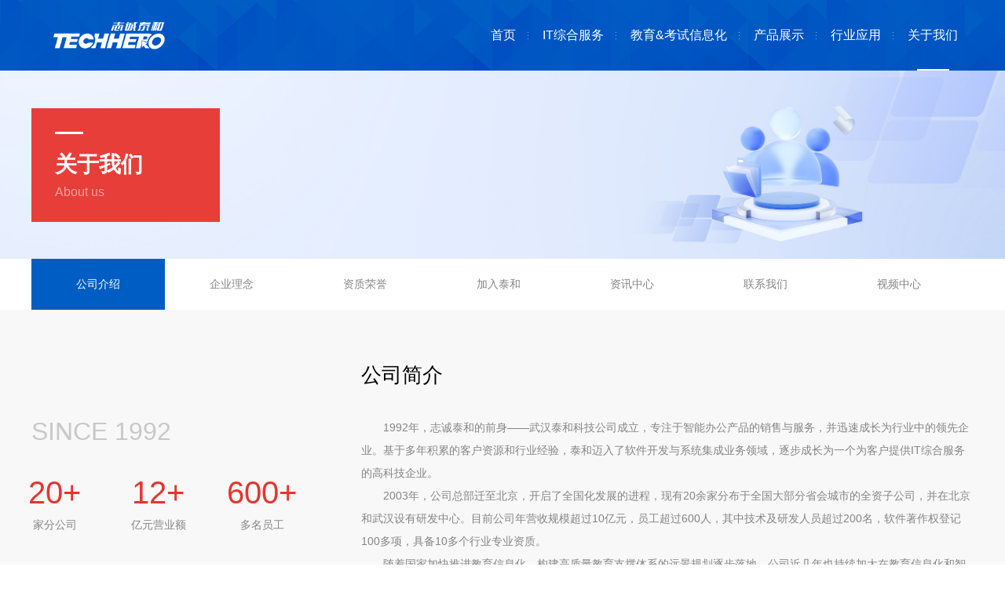

--- FILE ---
content_type: text/html;charset=utf-8
request_url: http://www.techhero.com.cn/index.php?m=default.about&cid=6&sid=18
body_size: 31556
content:
<!DOCTYPE html>
<html xmlns="http://www.w3.org/1999/xhtml">
<head>
	<meta http-equiv="Content-Type" content="text/html; charset=UTF-8" />
	<meta http-equiv="X-UA-Compatible" content="IE=edge,chrome=1">
	<meta name="viewport" content="width=device-width, initial-scale=1.0,maximum-scale=1.0,minimum=1.0,user-scalable=no">
    <meta name="format-detection" content="telephone=no, email=no">
	<title>北京志诚泰和信息科技股份有限公司-关于我们</title>
	<meta name="keywords" content="志诚，泰和，志诚泰和，北京志诚泰和，北京志诚泰和信息科技，北京志诚泰和信息科技股份有限公司，志诚泰和信息科技股份有限公司，志诚泰和信息科技股份"> 
	<meta name="description" content="北京志诚泰和信息科技股份有限公司">
	<script src="/js/web/hm.js"></script>
    <script type="text/javascript" src="/js/web/jquery-1.7.2.min.js" ></script>
    <script type="text/javascript" src="/js/web/swiper.min.js"></script>
    <link rel="stylesheet" type="text/css" href="/css/web/swiper.min.css">
    <script type="text/javascript" src="/js/web/style.js"></script>
    <link rel="stylesheet" type="text/css" href="/css/web/style.css">
    <link rel="stylesheet" href="/css/web/common.css">
    <script src="/js/web/main.js"></script>
	<script>
		var _hmt = _hmt || [];
		(function() {
		  var hm = document.createElement("script");
		  hm.src = "https://hm.baidu.com/hm.js?b3aded7122e218bc7b8ab45079871d6d";
		  var s = document.getElementsByTagName("script")[0]; 
		  s.parentNode.insertBefore(hm, s);
		})();
	</script>	
	<link rel="stylesheet" type="text/css" href="/css/web/about.css">

	</head>

<body>
    <!--导航-->
	<!-- 头部 -->
  <div class="nav">
			  <div class="w1200">
				<div class="logoBox">
					<a href="http://www.techhero.com.cn"><img src="/var/upload/image/2021/06/2021061108503279889_586x220.png"></a>
				</div>
				<div class="navBox">
					
				
				
				
					<ul>
											<li class="">
							<a href="/index.php?m=default.index&cid=1&sid=">首页</a>
						</li>
											<li class="">
							<a href="/index.php?m=default.server&cid=2&sid=">IT综合服务</a>
						</li>
											<li class="">
							<a href="http://www.techhero.com.cn/index.php?m=default.news_details&cid=1&nid=5" target="_blank">教育&考试信息化</a>
						</li>
											<li class="">
							<a href="/index.php?m=default.product&cid=3&sid=7">产品展示</a>
						</li>
											<li class="">
							<a href="/index.php?m=default.news_list&cid=4&sid=15">行业应用</a>
						</li>
											<li class="active">
							<a href="/index.php?m=default.about&cid=6&sid=18">关于我们</a>
						</li>
					 
					</ul>            

				</div>
			  </div>
		</div>
		<div class="nav2">
            	<div class="header">
	                <div class="header_logo">
	                    <a href="http://www.techhero.com.cn"><img src="/var/upload/image/2021/06/2021061108503279889_586x220.png"></a>
	                </div>
	                <!--header_logo-->
	                <div class="header_menu">
	                    <img src="/images/index13.png">
	                </div>
	                <!--header_logo-->
	                <div class="header_close" style="display: block;"></div>
	                <!--header_close-->
	                <div class="clearfix"></div>
	            </div>
	            <div class="nav2-1" >           
	                <div class="navcontent2">
	                    <div class="list">
	                        <ul>
                            							<li class="list-li"><a href="/index.php?m=default.index&cid=1&sid=" class="title">首页</a></li>
														<li class="list-li"><a href="/index.php?m=default.server&cid=2&sid=" class="title">IT综合服务</a></li>
							                            <li class="list-li"><a href="http://www.techhero.com.cn/index.php?m=default.news_details&cid=1&nid=5" target="_blank" class="title">教育&考试信息化</a></li> 
                            							<li class="list-li"><a href="/index.php?m=default.product&cid=3&sid=7" class="title">产品展示</a></li>
														<li class="list-li"><a href="/index.php?m=default.news_list&cid=4&sid=15" class="title">行业应用</a></li>
														<li class="list-li"><a href="/index.php?m=default.about&cid=6&sid=18" class="title">关于我们</a></li>
								                        </ul>
	                    </div>
	                
	                </div>
                <script type="text/javascript">
                jQuery(document).ready(function($) 
                {
                    $('.list ul li a').clickdown();
                    $('.list-se a[class=title]').clickup();
                    $('.list>ul>li').ad();
                });
                 </script>
            </div>
            </div>
				<div class="index">
        <!--banner图片--> 
      	 	<div class="banner">
			  <img src="/var/upload/image/2024/10/2024102208154522181_3000x563.jpg" title="北京志诚泰和信息科技股份有限公司">			  <div class="banner_section">
				  <div class="w1200">
					  <div class="banner_inner">
						  <div class="heng"></div>
						  <div class="size">关于我们</div>
						  <div class="size_xia">About us</div>
					  </div>
				  </div>
				</div>
			</div>
		<div class="w1200">
        <div class="two_nav">
          <div class="w1200 aaa">
            <ul>
            				<li class="act"><a href="/index.php?m=default.about&cid=6&sid=18&tid=24">公司介绍</a></li>
							<li class=""><a href="/index.php?m=default.company_idea&cid=6&sid=19&tid=">企业理念</a></li>
							<li class=""><a href="/index.php?m=default.honor&cid=6&sid=20&tid=">资质荣誉</a></li>
							<li class=""><a href="/index.php?m=default.recruit&cid=6&sid=21&tid=28">加入泰和</a></li>
							<li class=""><a href="/index.php?m=default.news_list&cid=6&sid=22&tid=30">资讯中心</a></li>
							<li class=""><a href="/index.php?m=default.contact&cid=6&sid=23&tid=">联系我们</a></li>
							<li class=""><a href="/index.php?m=default.video&cid=6&sid=33&tid=">视频中心</a></li>
			              <div class="clearfix"></div>
            </ul>
          </div>
        </div>
        </div>
   	
  	        <div class="about-content">
            <!-- 第一部分 -->
            <div class="content1">
              <div class="w1200">
                  <div class="content1-left">
                    <div class="pip">SINCE 1992</div>
                    <!--<div class="pip2"></div>-->
                    <div class="row">
                        <div class="lg_se">
                            <h6>20+</h6>
                            <h4 class="timer count-title">家分公司</h4>
                        </div>
                        <div class="lg_se">
                            <h6>12+</h6>
                            <h4 class="timer count-title">亿元营业额</h4>
                        </div>
                        <div class="lg_se">
                            <h6>600+</h6>
                            <h4 class="timer count-title">多名员工</h4>
                        </div>
                        <div class="clearfix"></div>
                    </div>
                  </div>
                  <div class="content1-right">
                      <div class="pip3">公司简介</div>
                      <div class="pip4">
                          <div class="pip4"><p> &nbsp; &nbsp; &nbsp; &nbsp;1992<span style="font-family:宋体">年，志诚泰和的前身——武汉泰和科技公司成立，专注于智能办公产品的销售与服务，并迅速成长为行业中的领先企业。基于多年积累的客户资源和行业经验，泰和迈入了软件开发与系统集成业务领域，逐步成长为一个为客户提供</span>IT<span style="font-family:宋体">综合服务的高科技企业。</span></p><p> &nbsp; &nbsp; &nbsp; &nbsp;2003<span style="font-family:宋体">年，公司总部迁至北京，开启了全国化发展的进程，现有</span>20<span style="font-family:宋体">余家分布于全国大部分省会城市的全资子公司，并在北京和武汉设有研发中心。目前公司年营收规模超过</span>10<span style="font-family:宋体">亿元，员工超过</span>600<span style="font-family:宋体">人，其中技术及研发人员超过</span>200<span style="font-family:宋体">名，软件著作权登记</span>100<span style="font-family:宋体">多项，具备</span>10<span style="font-family:宋体">多个行业专业资质。</span></p><p> &nbsp; &nbsp; &nbsp; &nbsp;<span style="font-family:宋体">随着国家加快推进教育信息化、构建高质量教育支撑体系的远景规划逐步落地，公司近几年也持续加大在教育信息化和智慧考试方面的自主研发力度，运用云计算、移动互联、大数据、物联网、人工智能等先进技术，形成了一系列自主知识产权的软硬件产品和解决方案，并在全国各地多个行业中拥有大量成熟应用案例。</span></p><p><br /></p></div>                      </div>
                  </div>

                  <div class="clearfix"></div>
				  <!--
				  <div class="video_con">
				  	<h3 style="font-size:26px;line-height:26px;margin-bottom:5%;text-align:center;">企业宣传片</h3>
				  	<video src="/var/upload/video/company.mp4" controls="controls">
				  </div>
				  -->
              </div>
            </div>
            <!-- 第二部分 -->
            <div class="content2" style="background:url(images/index23.jpg) no-repeat 0 0 #0196d4;">
                <div class="w1200">
                  <div class="cont2">
                      <div class="tit">公司战略</div>
                      <div class="inn">
                          <div class="inn"><h1 style="text-align:center;"><span style="font-size:36px;">为客户的数字化转型提供IT综合服务</span></h1><p><span style="font-size:36px;"><br /></span></p><h1 style="text-align:center;"><span style="font-size:36px;">为教育考试信息化提供专业解决方案</span></h1></div>                      </div>
                      <div class="ple">
                                                </div>
                  </div>
                  <div class="bg-pic"><img src="images/index23.png"></div>
                </div>
            </div>
            <!-- 第三部分 -->
            <div class="content3">
                <div class="w1200">
                    <div class="content3-title">业务方向</div>
                    <div class="content3-pic">
                        <p><img src="/ueditor/php/upload/20240926/17273355965631.jpg" title="官网简介页面.jpg" /><img src="/ueditor/php/upload/20240926/17273355516436.jpg" title="公司资质.jpg" style="float:none;" /></p><p><img src="/ueditor/php/upload/20240926/17273355514115.jpg" style="float:none;" title="合作伙伴.jpg" /></p><p><img src="/ueditor/php/upload/20240926/1727335551427.jpg" style="float:none;" title="重要客户.jpg" /></p><p><br /></p><p><br /></p><p><br /></p><p><br /></p><p><br /></p><p><br /></p>                    </div>
                </div>
            </div>
            <!-- 第四部分 -->
            <div class="content4">
                <div class="bg_img">
                  <img src="images/index19.jpg">
                </div>
                <div class="seven_biaoti">
                  <p><span class="s01">发展历程</span><span class="s_c">29年</span><span class="s02">一路走来我们正年轻</span></p>
                  <div class="yidong2"><div class="span1">发展历程</div><div class="span2">32年</div><div class="span1">一路走来我们正年轻</div></div>
                </div>
                <div class="bg_qie">
                    <div class="swiper-container">
                        <div class="swiper-wrapper">
                           							<div class="swiper-slide sss2">
                                <div class="bg_sect">      
                                    <div class="bgs_left">
                                        <p class="p01">1992年</p>
                                        <p class="p03">武汉泰和成立</p>
                                        <p class="p02"><p>1992年春，小平同志南巡讲话发表之后，举国上下兴起了“下海”潮，刮起了“办公司”风。江城武汉，一群不肯安分的年轻人也因此兴奋不已。8月24日，“武汉泰和科技开发有限公司”获得营业执照、宣告诞生，注册资金11万元，注册地为武汉珞珈山饭店633室。泰也者，志在四海五岳泰居首，表明了一份誓将登上行业巅峰的远大志向；和也者，诚行天下万事和为贵，声言了一种诚信经商和气行事的作风追求。92年当年，销售收入百多万元。<br /></p></p>
                                    </div>

                                    <div class="cen_img">
                                       <img src="images/fenge.png">
                                    </div>
                                  
                                    <div class="bgs_right">
                                        <p class="p01">1996年</p>
                                        <p class="p03">长沙泰和成立</p>
                                        <p class="p02"><p>1996年5月，首个跨区域分公司长沙泰和科技开发有限公司成立。长沙泰和在经营上的成功，引发了泰和人对未来的无尽想象，并就此踏上了全国范围拓展业务的征途。<br /></p></p>
                                    </div>
                                </div>
                            </div>
														<div class="swiper-slide sss2">
                                <div class="bg_sect">      
                                    <div class="bgs_left">
                                        <p class="p01">1996年</p>
                                        <p class="p03">长沙泰和成立</p>
                                        <p class="p02"><p>1996年5月，首个跨区域分公司长沙泰和科技开发有限公司成立。长沙泰和在经营上的成功，引发了泰和人对未来的无尽想象，并就此踏上了全国范围拓展业务的征途。<br /></p></p>
                                    </div>

                                    <div class="cen_img">
                                       <img src="images/fenge.png">
                                    </div>
                                  
                                    <div class="bgs_right">
                                        <p class="p01">1996年</p>
                                        <p class="p03">签约夏普</p>
                                        <p class="p02"><p>1996年8月武汉泰和顺利通过夏普办公设备（常熟）有限公司的考察，成为夏普复印机在中国国内的第一批认定店，并于次年的1997年获得湖北省夏普传真机的独家代理权及江西省夏普复印机的独家代理权。同全球500强的直接合作，意味着泰和的发展驶上了快车道。<br /></p></p>
                                    </div>
                                </div>
                            </div>
														<div class="swiper-slide sss2">
                                <div class="bg_sect">      
                                    <div class="bgs_left">
                                        <p class="p01">2001年</p>
                                        <p class="p03">进入软件开发&系统集成领域</p>
                                        <p class="p02"><p>2001年，公司销售收入已突破亿元。2002年逢公司成立十周年，武汉泰和整合了相关资源之后，决定进入软件开发和系统集成的业务领域。与此同时，在财务核算上启用了用友软件，成立了人力资源部，公司的管理于此迈上一个新台阶。<br /></p></p>
                                    </div>

                                    <div class="cen_img">
                                       <img src="images/fenge.png">
                                    </div>
                                  
                                    <div class="bgs_right">
                                        <p class="p01">2003年</p>
                                        <p class="p03">进驻北京</p>
                                        <p class="p02"><p>2003年3月，公司出资购买了位于北京中关村核心地段的知春路豪景大厦物业，正式进入北京市场。<br /></p></p>
                                    </div>
                                </div>
                            </div>
														<div class="swiper-slide sss2">
                                <div class="bg_sect">      
                                    <div class="bgs_left">
                                        <p class="p01">2004年</p>
                                        <p class="p03">《泰和人报》创刊</p>
                                        <p class="p02"><p>创业近6年，风雨兼程中泰和没有停止思考，思考的收获形成了泰和自己的企业文化。1998年3月 《泰和人报》应运而生。此后跨越了20个年头，发行了272期，直至2017年停止纸质刊物的发行，改为电子版。<br /></p></p>
                                    </div>

                                    <div class="cen_img">
                                       <img src="images/fenge.png">
                                    </div>
                                  
                                    <div class="bgs_right">
                                        <p class="p01">2007年</p>
                                        <p class="p03">公司改制</p>
                                        <p class="p02"><p>2007年启动公司改制，10月转制为北京志诚泰和数码办公设备股份有限公司，并以股份公司作为母公司，对各地的公司进行相应的整合，一个规范运营的企业平台从此有序形成。<br /></p></p>
                                    </div>
                                </div>
                            </div>
														<div class="swiper-slide sss2">
                                <div class="bg_sect">      
                                    <div class="bgs_left">
                                        <p class="p01">2011年</p>
                                        <p class="p03">启用SAP的ERP系统</p>
                                        <p class="p02"><p>2011年1月 SAP的ERP系统的启用，标志着泰和打造数字神经网络基础的决心，为其后业务的高速增长提供了一个强大的管理系统上的支撑和保障，也显示了泰和在数字化转型方面的前瞻性眼界。<br /></p></p>
                                    </div>

                                    <div class="cen_img">
                                       <img src="images/fenge.png">
                                    </div>
                                  
                                    <div class="bgs_right">
                                        <p class="p01">2011年</p>
                                        <p class="p03">通过CMMI3评估</p>
                                        <p class="p02"><p>CMMI认证评估对全球的软件产业产生了非常深远的影响，是衡量软件企业工程开发能力的重要标志。2011年8月通过CMMI3评估，证明了泰和已具备把握大软件集成及整合整体架构的能力。<br /></p></p>
                                    </div>
                                </div>
                            </div>
														<div class="swiper-slide sss2">
                                <div class="bg_sect">      
                                    <div class="bgs_left">
                                        <p class="p01">2011年</p>
                                        <p class="p03">首次IPO冲关</p>
                                        <p class="p02"><p>2011年泰和实现了销售收入十亿元的突破。同年9月，在深交所中小企业板进行首次IPO冲关。<br /></p></p>
                                    </div>

                                    <div class="cen_img">
                                       <img src="images/fenge.png">
                                    </div>
                                  
                                    <div class="bgs_right">
                                        <p class="p01">2012年</p>
                                        <p class="p03">携手富士施乐</p>
                                        <p class="p02"><p>龙年的2012年，泰和签约富士施乐，成为龙井系列产品在中国的总代理。泰和与富士施乐的此番联袂在日后捷报频传，几乎改写了中国A3复合机的市场格局。<br /></p></p>
                                    </div>
                                </div>
                            </div>
														<div class="swiper-slide sss2">
                                <div class="bg_sect">      
                                    <div class="bgs_left">
                                        <p class="p01">2013年</p>
                                        <p class="p03">IDC领域取得斐然成绩</p>
                                        <p class="p02"><p>2013年5月，志诚泰和信息技术公司中标某大型国有银行武汉灾备中心工程项目，年场地合同总金额逾2亿元。泰和跻身于IDC（互联网数据中心）建设领域有影响力的公司之行列。<br /></p></p>
                                    </div>

                                    <div class="cen_img">
                                       <img src="images/fenge.png">
                                    </div>
                                  
                                    <div class="bgs_right">
                                        <p class="p01">2015年</p>
                                        <p class="p03">齐心集团拟购泰和</p>
                                        <p class="p02"><p>齐心集团（002301）主营业务为办公用品的研发、生产和销售。该集团2015年11月6日发布重组预案，拟购北京志诚泰和信息科技股份有限公司100%股权，以期携手泰和发挥协同效应和规模优势。双方签署了资产评估协议。收购一事在2016年3月宣布终止。<br /></p></p>
                                    </div>
                                </div>
                            </div>
														<div class="swiper-slide sss2">
                                <div class="bg_sect">      
                                    <div class="bgs_left">
                                        <p class="p01">2017年</p>
                                        <p class="p03">战略升级</p>
                                        <p class="p02"><p>2017年，借力于移动互联网技术、物联网技术的普及，泰和确立了“打造智能办公生态系统”的业务新战略。泰和发布了智能办公创新业务模式，泰和将于近期发布智能办公设备租赁服务云平台“橙心租”，以复合机的租赁、全包服务作为智能办公的切入点，通过运用大数据，对企业的文档管理、工作协同效率予以优化，愿景是：打造一个智能办公生态系统。 <br /></p></p>
                                    </div>

                                    <div class="cen_img">
                                       <img src="images/fenge.png">
                                    </div>
                                  
                                    <div class="bgs_right">
                                        <p class="p01"></p>
                                        <p class="p03"></p>
                                        <p class="p02"></p>
                                    </div>
                                </div>
                            </div>
							  
                        </div>
                        <!-- Add Pagination -->
                        <div class="swiper-button-next"></div>
                        <div class="swiper-button-prev"></div>
                    </div>
                    <!-- Initialize Swiper -->
                    <script>
                      var swiper = new Swiper('.swiper-container', {
                        navigation: {
                          nextEl: '.swiper-button-next',
                          prevEl: '.swiper-button-prev',
                        },
                      });
                    </script>
                </div>
            </div>
            <!-- 第五部分 -->
            <div class="content5 w1200">
                <div class="content5-l">
                    <a href="/var/upload/file/2024/10/2024101707090131426.pdf" target="_blank"><img src="images/index25.png">志诚泰和公司简介.ppt</a>
                </div>
                <div class="content5-r">
                    <a href="/var/upload/file/2024/10/2024101707090131426.pdf" target="_blank">点击下载</a>
                </div>
                <div class="clearfix"></div>
            </div>
      </div>
        </div>
    <!-- 遮罩 -->
    <div class="shadow"></div>
    <div class="foot">
      <div class="w1200">
        <div class="foot-top">
            <div class="foot-left">
            	<ul>
            										<li>
              			<h5>IT综合服务</h5>
              										<p><a href="/index.php?m=default.news_details&cid=2&sid=&nid=4">文印设备销售方案</a></p>
													<p><a href="/index.php?m=default.news_details&cid=2&sid=&nid=5">文印设备租赁&服务方案</a></p>
													<p><a href="/index.php?m=default.news_details&cid=2&sid=&nid=39">健康遮阳方案</a></p>
													<p><a href="/index.php?m=default.news_details&cid=2&sid=&nid=40">智能会议整体解决方案</a></p>
													<p><a href="/index.php?m=default.news_details&cid=2&sid=&nid=41">智能数据中心解决方案</a></p>
													<p><a href="/index.php?m=default.news_details&cid=2&sid=&nid=42">音视频集成解决方案</a></p>
													<p><a href="/index.php?m=default.news_details&cid=2&sid=&nid=43">电力可靠性管理体系解决方案</a></p>
													<p><a href="/index.php?m=default.news_details&cid=2&sid=&nid=44">企业文档协作管控解决方案</a></p>
						            		</li>
																					<li>
              			<h5>产品展示</h5>
              										<p><a href="/index.php?m=default.product&cid=3&sid=7&tid=">多功能数码复合机</a></p>
													<p><a href="/index.php?m=default.product&cid=3&sid=9&tid=">生产型文印设备</a></p>
													<p><a href="/index.php?m=default.product&cid=3&sid=11&tid=">智能会议设备</a></p>
													<p><a href="/index.php?m=default.product&cid=3&sid=13&tid=">UPS不间断电源</a></p>
													<p><a href="/index.php?m=default.product&cid=3&sid=8&tid=">机房精密空调</a></p>
													<p><a href="/index.php?m=default.product&cid=3&sid=10&tid=">机房智能监控管理系统</a></p>
													<p><a href="/index.php?m=default.product&cid=3&sid=12&tid=">精密配电柜系统</a></p>
													<p><a href="/index.php?m=default.product&cid=3&sid=14&tid=">蓄电池系统</a></p>
						            		</li>
													<li>
              			<h5>行业应用</h5>
              										<p><a href="/index.php?m=default.news_list&cid=4&sid=15&tid=">文印设备销售&服务事业</a></p>
													<p><a href="/index.php?m=default.news_list&cid=4&sid=16&tid=">系统集成事业</a></p>
													<p><a href="/index.php?m=default.news_list&cid=4&sid=17&tid=">软件事业</a></p>
						            		</li>
													<li>
              			<h5>关于我们</h5>
              										<p><a href="/index.php?m=default.about&cid=6&sid=18&tid=24">公司介绍</a></p>
													<p><a href="/index.php?m=default.company_idea&cid=6&sid=19&tid=">企业理念</a></p>
													<p><a href="/index.php?m=default.honor&cid=6&sid=20&tid=">资质荣誉</a></p>
													<p><a href="/index.php?m=default.recruit&cid=6&sid=21&tid=28">加入泰和</a></p>
													<p><a href="/index.php?m=default.news_list&cid=6&sid=22&tid=30">资讯中心</a></p>
													<p><a href="/index.php?m=default.contact&cid=6&sid=23&tid=">联系我们</a></p>
													<p><a href="/index.php?m=default.video&cid=6&sid=33&tid=">视频中心</a></p>
						            		</li>
				            		<div class="clearfix"></div>
            	</ul>
            </div>
            <div class="foot-right">
            	<div class="tit">关注志诚泰和</div>
            	<div class="right-top">
	            	<div class="tit2">泰和公众号</div>
	                <div class="pic">
	                    <p><img src="/var/upload/image/2021/06/2021061108375455480_200x200.jpg" style="height:80px;width:80px;"></p>
	                </div>	
            	</div>
            	<div class="right-bottom">
            		<div class="tit2">泰和官网</div>
	                <div class="pic">
	                    <p><img src="/var/upload/image/2021/06/2021061108380218953_200x200.jpg" style="height:80px;width:80px;"></p>
	                </div>
            	</div>
            </div>
            <div class="clearfix"></div>
        </div>
          

          <div class="foot-bottom">
          		<div class="f-bottom-l">
          			<ul>
          				<li class="first">友情链接：</li>
          									<li><a href="http://www.lingxida.cn/" target="_blank">灵犀达</a></li>
											<li><a href="http://www.greenagual.com/" target="_blank">国瑞</a></li>
											<li><a href="http://www.taianting.com" target="_blank">智夫子</a></li>
						
          			</ul>
          		</div>
				<div class="f-bottom-l">
          			<ul>
          				<li class="first">企业管理系统登录：</li>
						<li><a href="http://mail.techhero.com.cn/" target="_blank">企业邮箱登录</a></li>
          			</ul>
          		</div>
             	<div class="f-bottom2">
					<p><span>Copyright 2017 北京志诚泰和信息科技股份有限公司 版权所有　 <a href='https://beian.miit.gov.cn' target='_blank'>京ICP备15038270号-1</a></span></p>
             		<p><span>电话：010-62102802</span><span>传真：010-62102801</span><span>地址：北京市-海淀区-知春路108号豪景大厦A座10层</span><a href="http://www.vi163.com/" target="_blank"><span>技术支持：北方互动</span></a></p>
             	</div>
          </div>
      </div>
    </div>
    <div class="sub" id="myBtn">
        <a href="javascript:;" title="返回顶部"><img src="images/index01.jpg"></a>
    </div></body>
</html>



--- FILE ---
content_type: text/css
request_url: http://www.techhero.com.cn/css/web/style.css
body_size: 2616
content:
.clearfloat{clear: both;}
.content{
/*	width   : 100%;*/
/*	height  : 500px;*/

}
.list ul li a{display: block;}
.list ul li a span img{width: 0.5em;}
.list-se a span img{width: 0.9em !important;margin-top: 0.3em;}
/*以上css可不用，仅作为展示外观样式*/
.list{
	width : 100%;
}
.list ul{
	list-style: none;
}
.list>ul>li{
	width        : 100%;
/*	border-bottom: 1px solid #e1e1e1;*/
	-webkit-transition: .3s ease;
	-moz-transition: .3s ease;
	-o-transition: .3s ease;
			transition: .3s ease;
}
.nav2-1{
	    position: fixed;
    background: #2e2e2e;
    top: 3.5em;
    right: -1000px;
    width: 100%;
    z-index: 5551;
    transition: 0.7s all ease;
    opacity: 0;
    border-top: 1px solid #e1e1e1;
}
.list>ul>li a[class=title]{

	text-align : left;
	background : #FFFFFF;
	height     : 3em;
	line-height: 3em;
	padding    : 0;
	border     : none;
	position   : relative;
	font-size: 1em;
	color: #333;
	padding: 0 1em;
	font-family: "微软雅黑";
	font-weight: 600
}
.title a{display: block;}
.title a span img{width: 2em;}
.list>ul>li a[class=title]>span{
	position: absolute;
	right: 10%;
}

.color{background: #187bd0;}

.list-se{
	overflow: hidden;
	display: none;
}
.list-se>li{
	position: relative;
	right   : -100%;
	-webkit-transition: right .5s;
	-moz-transition   : right .5s;
	-o-transition     : right .5s;
	transition        : right .5s;
	border-bottom: 1px solid #dbdbdb;
}
.c3{color: #333333 !important;padding-left: 2em !important;}
.list-se>li>a{
	background  : #f5f5f5;
	color       : #858585;
	height      : 50px;
	-webkit-box-sizing :border-box;
	        box-sizing :border-box;
	padding-left: 3em;
	line-height : 50px;
/*	border-left : 5px solid #3b3b3b; */
	-webkit-transition   : border .5s; 
			 transition  : border .5s;
	-webkit-transition   : background .3s;
			 transition  : background .3s;
}
.list-se>li>a:hover{
/*	border-color: #EE4977; */
/*	background  : #5b5b5b;*/
}
.shadow {
    position: fixed;
    top: 4em;
    right: 0;
    width: 100%;
    height: 100%;
    background: #000;
    background-size: 100% 100%;
    transition: .7s all ease;
    opacity: 0.5;
    display: none;
}
.two_nav ul .act {
  background: #005dc4;
  }
.two_nav ul .act a{
  color:#fff;
  }
  
  .two_nav ul li a{display: block;
    width: 100%;
    padding: 0 57px;}
    .two_nav ul li {
    float: left;
    padding: 0 0 !important;}
@media (max-width: 840px){
    .two_nav ul li a {
    display: block;
    width: 100%;
    padding: 0 1.5em !important;
}
}

--- FILE ---
content_type: text/css
request_url: http://www.techhero.com.cn/css/web/common.css
body_size: 26267
content:
@charset "UTF-8";
html,
body,
div,
p,
a,
img,
header,
footer,
h1,
h2,
h3,
h4,
h5,
h6,
ul,
li,
ol,
dl,
dt,
dd,
input,
button,
nav {
  box-sizing: border-box;
  margin: 0;
  padding: 0;
  font-weight: normal;
}

img {
  border: none;
  vertical-align: middle;
}

html {
  overflow-y: auto;
  font-family: "Microsoft YaHei", "微软雅黑", arial, "宋体";
  overflow-x: hidden;
  max-width: 2200px;
  margin: 0 auto;
}

body {
  height: 100%;
  position: relative;
  right: 0;
  transition: all .4s ease;
}

@font-face {
  font-family: DINCond-BoldAlternate;
  src: url("../font/dincond-bold-webfont.eot");
  /* IE9 Compat Modes */
  src: url("../font/dincond-bold-webfont.eot?#iefix") format("embedded-opentype"), url("../font/dincond-bold-webfont.woff2") format("truetype");
  font-weight: normal;
  font-style: normal;
}
@font-face {
  font-family: Montserrat-Regular;
  src: url("../font/montserrat-regular.eot");
  /* IE9 Compat Modes */
  src: url("../font/montserrat-regular.eot?#iefix") format("embedded-opentype"), url("../font/Montserrat-Regular.ttf");
  font-weight: normal;
  font-style: normal;
}
@font-face {
  font-family: CALIBRI;
  src: url("../font/CALIBRI_1.TTF.eot");
  /* IE9 Compat Modes */
  src: url("../font/CALIBRI_1.TTF.eot?#iefix") format("embedded-opentype"), url("../font/CALIBRI_1.TTF");
  font-weight: normal;
  font-style: normal;
}
a {
  text-decoration: none;
  color: inherit;
  display: block;
}

ul {
  list-style: none;
}

::-webkit-scrollbar {
  width: 5px;
  height: 8px;
  background-color: rgba(210, 210, 210, 0.48);
  -webkit-border-radius: 4px;
  -moz-border-radius: 4px;
  border-radius: 0;
}

::-webkit-scrollbar-thumb {
  background-color: rgba(123, 121, 121, 0.7);
  -webkit-border-radius: 4px;
  -moz-border-radius: 4px;
  border-radius: 0;
}

.fl {
  float: left;
}

.fr {
  float: right;
}

.tempWrap {
  margin: 0 auto;
}

.clearfix:before,
.clearfix:after {
  display: table;
  content: " ";
}

.clearfix:after {
  clear: both;
}

.clearfix {
  *zoom: 1;
}
.w1200{width:1200px;margin: 0 auto}
.nav {
  position: fixed;
  top: 0;
  right: 0;
  width: 100%;
  line-height: 90px;
  z-index: 99;
  transition: all .4s ease;
  background: url(../../images/index05.jpg) no-repeat 0 0 #005dc4  ;
  background-size: 100% 100%
}
.nav2{display: none;}
.nav .childMenu {
    position: absolute;
    top: 90px;
    left: 0;
    width: 100%;
    height: 0px;
    background: #fff;
    background: #008cd6;
    font-size: 14px;
    transition: all 0.3s;
    color: #88868e;
    overflow: hidden;
    line-height: 55px;
}
.nav .vip {
  width: 120px;
  height: 90px;
  background: #fff;
  background: #b89f5f;
  transition: all 0.3s;
  color: #fff;
  overflow: hidden;
  line-height: 90px;
  text-align: center;
}
.nav .childMenu.active {
  height: 55px;
  overflow: visible;
}
.nav .childMenu ul {
  margin-top: -2px;
}
.nav .childMenu ul li {
  float: left;
  display: inline-block;
}
.nav .childMenu ul li + li {
  padding-left: 10px;
}
.nav .childMenu ul li a {
  /*border-top: 2px solid #9a9a9a;*/
  color: #fff;
}
.nav .childMenu ul li a:hover{
      /*background: url(../images/navBg.png) center bottom no-repeat;*/
      /*border-bottom: 2px solid #008cd6*/
}
.nav .childMenu ul li:hover a {
  color: #fff;
}
.nav .redBg {
  position: absolute;
  border-bottom: 2px solid #ea3800;
  left: 0;
  bottom: 0;
  width: 33%;
  z-index: 1;
}
.nav .greyBg {
  position: absolute;
  border-bottom: 2px solid #9a9a9a;
  left: 0;
  bottom: 0;
  width: 100%;
}
.nav .logoBox {
  float: left;
  font-size: 0;
}
.nav .logoBox img {
  vertical-align: middle;
  width: 198px
}
.nav .navBox {
  float: right;
  overflow: hidden;
}
.nav .navBox > ul {
  float: left;
  overflow: hidden;
  padding-right: 20px;
}
.nav .navBox > ul > li {
  position: relative;
  padding-left: 34px;
  float: left;
  background: url(../../images/index12.png) no-repeat 15px center;
  font-size: 16px
}
.nav .navBox > ul > li:first-child {
  padding-left: 0;
  background: none
}
.nav .navBox > ul > li a {
  text-align: center;
  color: #fff;
  font-size: 16px;
}
.nav .navBox > ul > li:hover a, .nav .navBox > ul > li.active a {
  background: url(../../images/navBg.jpg) center bottom no-repeat;
}
.nav .navBox > ul > li > ul {
  display: none;
}
.nav .sideButtonBox {
  float: left;
  display: inline-block;
  font-size: 0;
  cursor: pointer;
  height: 90px;
  width: 107px;
  background: url(../../image/sideButton.png) center center no-repeat;
}
.nav.child .container {
  position: static;
}
.nav.child .logoBox {
  padding: 0;
}
.nav.child .navBox ul {
  padding-right: 0;
}
.nav.child .navBox ul li a {
  text-align: right;
}
.nav.child .navBox ul li.active a {
  background: url(../../image/navBg.png) right top no-repeat;
}
.nav.child .sideButtonBox {
  position: absolute;
  right: 0;
  top: 0;
}

.index{
  width: 100%;margin-top: 90px
}

.qrBox {
  position: fixed;
  top: 50%;
  left: 50%;
  margin-left: -150px;
  margin-top: -150px;
  width: 300px;
  background: #fff;
  padding: 10px;
  border-radius: 3px;
  box-shadow: 0px 0px 4px #222;
  display: none;
  z-index: 101;
}
.qrBox p {
  font-size: 13px;
  color: #282828;
  line-height: 18px;
  padding-bottom: 0;
}
.qrBox #QR {
  padding: 10px 0;
  text-align: center;
}
.qrBox .closeQR {
  cursor: pointer;
  position: absolute;
  top: 10px;
  right: 10px;
  width: 20px;
  height: 20px;
  background: url(../image/close.png) center center no-repeat;
  opacity: 0.7;
  z-index: 2;
}

.foot {
  z-index: 3;
  background: url(../../images/index04.jpg) no-repeat 0 0;
  background-size: 100% 100%;
  padding-top: 25px
}
.foot a {
  display: inline-block;
}
.foot a img {
  vertical-align: middle;
}
.foot .mediaFoot {
  display: none;
  color: #a5a5a5;
  text-align: center;
}
.foot .mediaFoot img {
  padding-bottom: 10px;
}
.foot .mediaFoot a {
  margin: 0 5px;
}
.foot .mediaFoot p {
  padding-bottom: 10px;
}

.foot .foot-left{
  float: left;
  width: 960px;
}
.foot .foot-left li{
  float: left;width: 240px;
}
.foot .foot-left li p{
  line-height: 36px;
  font-size:14px;
}
.foot .foot-left li h5{
  width: 100%;
  font-size: 16px;
  color: #fff;height: 50px;
  line-height: 50px;
}
.foot .foot-left p{color: #dfdfdf}
.foot .foot-left p:last-child{margin-right: 0}
.foot .foot-right{float: left;}
.foot .foot-right .tit{font-size: 16px;color: #fff;line-height: 50px;}
.foot .foot-right .tit2{font-size: 14px;line-height: 36px;color: #fff;}
.foot .foot-right .pic{width: 80px;text-align: center;margin: 8px 0}
.foot .foot-bottom{
  width: 100%;
  color: #dfdfdf;margin-top: 40px
}
.foot .foot-bottom .f-bottom-l{height: 78px;line-height: 78px;color: #dfdfdf;border-top: 1px solid #4f5151}
.foot .foot-bottom .f-bottom-l li{
  float: left;
  font-size: 14px;
  margin-right: 30px;color: #dfdfdf
}
.foot .foot-bottom .f-bottom-l li.first{font-size: 16px;margin-right: 0;color: #fff}
.foot .foot-bottom .f-bottom2{
  height: 120px;border-top: 1px solid #4f5151;padding: 33px 0
}
.foot .foot-bottom .f-bottom2 p{
    font-size: 14px;
    line-height: 28px;color: #d7d7d7
}
.foot .foot-bottom .f-bottom2 p span{margin-right: 64px;}
.foot a {
  display: inline-block;
}
.foot a img {
  vertical-align: middle;
}
.foot .mediaFoot {
  display: none;
  color: #a5a5a5;
  text-align: center;
}
.foot .mediaFoot img {
  padding-bottom: 10px;
}
.foot .mediaFoot a {
  margin: 0 5px;
}
.foot .mediaFoot p {
  padding-bottom: 10px;
}

.Fr {
  right: 360px !important;
  transition: all .4s ease;
}
.buttonBoxTop{
  width: 120px;
  height: 105px;
  line-height: 105px;
  float: left;
  color: #fff;
  background: #b89f5f;
  text-align: center;
}

.sideNav {
  width: 320px;
  height: 100%;
  position: fixed;
  right: -320px;
  top: 0;
  background: #f9f9f9;
  z-index: 100;
  overflow-y: auto;
  overflow-x: hidden;
  display: block;
  transition: all .4s ease;
  padding-top: 138px;
  text-align: center;
  font-size: 0;
}
.sideNav.open .sideClose,
.sideNav.open .logo,
.sideNav.open .sideMenu,
.sideNav.open .navBottom {
  transform: translateY(0);
  opacity: 1;
}
.sideNav.close .sideClose,
.sideNav.close .logo,
.sideNav.close .sideMenu,
.sideNav.close .navBottom {
  opacity: 0;
  transform: translateY(100%);
}
.sideNav .otherLinkBox {
  display: none;
}
.sideNav .menuTitle {
  display: none;
  padding-left: 20px;
  line-height: 75px;
  background: #333333;
  font-size: 20px;
  font-family: Montserrat-Regular;
  color: #adadad;
  letter-spacing: -2px;
}
.sideNav .logo {
  padding-bottom: 90px;
  transition: all 0.8s cubic-bezier(0.24, 0.72, 0.35, 1.01) 0.8s;
  opacity: 0;
  transform: translateY(100%);
}
.sideNav .sideClose {
  position: absolute;
  top: 35px;
  right: 25px;
  width: 30px;
  height: 30px;
  transform: translateY(100%);
  opacity: 0;
  background: url("../../image/sideClose.jpg") left center no-repeat;
  transition: all 0.5s cubic-bezier(0.24, 0.72, 0.35, 1.01) 0.7s;
}
.sideNav .sideMenu {
  transition: all 0.5s cubic-bezier(0.24, 0.72, 0.35, 1.01) 0.1s;
  transform: translateY(100%);
  opacity: 0;
}
.sideNav .sideMenu .navList {
  padding-bottom: 25px;
}
.sideNav .sideMenu .navList h1 {
  font-size: 26px;
  color: #8b8782;
}
.sideNav .sideMenu .navList .childNav {
  height: 0;
  overflow: hidden;
}
.sideNav .sideMenu .navList .childNav ul li {
  font-size: 16px;
  color: #cac4bd;
  padding-top: 25px;
}
.sideNav .navBottom {
  width: 100%;
  border-top: 2px solid #cac4bd;
  border-bottom: 2px solid #cac4bd;
  line-height: 70px;
  font-size: 14px;
  color: #8b8782;
  transition: all 0.8s cubic-bezier(0.24, 0.72, 0.35, 1.01) 0.9s;
  transform: translateY(100%);
  opacity: 0;
}
.sideNav .navBottom .link {
  width: 50%;
  border-bottom: 2px solid #cac4bd;
}
.sideNav .navBottom .zhao {
  width: 50%;
  border-left: 2px solid #cac4bd;
  border-bottom: 2px solid #cac4bd;
}
.sideNav .navBottom .staff {
  width: 50%;
}
.sideNav .navBottom .focus {
  width: 50%;
  border-left: 2px solid #cac4bd;
}

.exit-off-canvas {
  position: fixed;
  top: 0;
  left: 0;
  width: 0;
  height: 100%;
  cursor: pointer;
  z-index: 99;
  background: #000;
  opacity: 0.5;
  transition: all .4s ease;
}

.fullWrap {
  position: fixed;
  top: 0;
  left: 0;
  width: 100%;
  height: 100%;
  z-index: 99;
  display: none;
}
.fullWrap .fullBg {
  position: absolute;
  top: 0;
  left: 0;
  width: 100%;
  height: 100%;
  background: #000;
  opacity: 0.5;
}
.fullWrap .closeButton {
  position: absolute;
  width: 80px;
  height: 80px;
  cursor: pointer;
  top: -40px;
  right: -40px;
  background: url(../../image/close.jpg) center center no-repeat;
}
.fullWrap .webMap {
  display: none;
  height: 380px;
  background: #fff;
  position: absolute;
  top: 50%;
  margin-top: -190px;
  left: 50%;
  margin-left: -600px;
  padding: 25px 40px 0 40px;
}
.fullWrap .webMap h1 {
  font-size: 18px;
  color: #333;
  line-height: 35px;
  margin-bottom: 27px;
}
.fullWrap .webMap h1 img {
  vertical-align: middle;
  margin-right: 10px;
}
.fullWrap .webMap .mapBox {
  border-top: 2px solid #fdf8ec;
  padding-top: 27px;
}
.fullWrap .webMap .mapBox dl {
  float: left;
  width: 170px;
}
.fullWrap .webMap .mapBox dl dt {
  font-size: 16px;
  line-height: 16px;
  padding-left: 12px;
  border-left: 4px solid #f8e2b3;
  margin-bottom: 30px;
  color: #757575;
}
.fullWrap .webMap .mapBox dl dd {
  padding-left: 16px;
  font-size: 13px;
  color: #919191;
  margin-bottom: 8px;
}
.fullWrap .webMap .mapBox dl dd:hover {
  color: #757575;
}
.fullWrap .webMap .mapBox dl.last {
  width: inherit;
}
.fullWrap .legalSound {
  display: none;
  width: 1200px;
  height: 360px;
  background: #fff;
  position: absolute;
  top: 50%;
  margin-top: -180px;
  left: 50%;
  margin-left: -600px;
  padding: 25px 40px 0 40px;
}
.fullWrap .legalSound h1 {
  font-size: 18px;
  color: #333;
  line-height: 29px;
  margin-bottom: 27px;
  padding-bottom: 27px;
  border-bottom: 2px solid #fdf8ec;
}
.fullWrap .legalSound h1 img {
  vertical-align: middle;
  margin-right: 10px;
}
.fullWrap .legalSound p {
  color: #757575;
  font-size: 13px;
  line-height: 25px;
}

.concernList {
  overflow: hidden;
  color: #9b8c7c;
  height: 0;
}
.concernList .fl {
  float: left;
}
.concernList .pt28 {
  padding-top: 28px;
}
.concernList .pr5 {
  padding-right: 5px;
}

.commonHtml {
  margin-top: 107px;
}
.commonHtml .bannerBox {
  height: 169px;
}
.commonHtml .bannerBoxMedia {
  font-size: 0;
  display: none;
}
.commonHtml .bannerBoxMedia img {
  width: 100%;
}
.commonHtml .enTitle {
  font-size: 30px;
  color: #eb3c00;
  font-family: Montserrat-Regular;
  letter-spacing: -3px;
}
.commonHtml .title {
  font-size: 20px;
  color: #bc8f4b;
}
.commonHtml .commonWrap .container .subNav {
  overflow: hidden;
  line-height: 65px;
}
.commonHtml .commonWrap .container .subNav .tabBox {
  float: left;
}
.commonHtml .commonWrap .container .subNav .tabBox ul {
  overflow: hidden;
}
.commonHtml .commonWrap .container .subNav .tabBox ul li {
  float: left;
  padding-right: 35px;
  color: #3b3a40;
  font-size: 14px;
}
.commonHtml .commonWrap .container .subNav .tabBox ul li a {
  display: inline-block;
  position: relative;
}
.commonHtml .commonWrap .container .subNav .tabBox ul li a span {
  position: absolute;
  left: 0;
  bottom: 0;
  width: 0;
  height: 2px;
  background-color: #f63b2e;
  border-radius: 4px;
  -webkit-transition: width 300ms;
  transition: width 300ms;
}
.commonHtml .commonWrap .container .subNav .tabBox ul li.active a span {
  width: 100%;
}
.commonHtml .commonWrap .container .subNav .breadcrumb {
  float: right;
  font-size: 13px;
  color: #5b5b5b;
}
.commonHtml .commonWrap .container .subNav .breadcrumb img {
  padding-right: 10px;
}
.commonHtml .commonWrap .container .subNav .breadcrumb a {
  display: inline-block;
  padding-left: 14px;
  padding-right: 8px;
  background: url(../../image/littleRight.png) left center no-repeat;
}
.commonHtml .commonWrap .container .subNav .breadcrumb a.current {
  padding-right: 0;
  color: #ea3800;
}

.videoWrap {
  position: fixed;
  left: 0;
  top: 0;
  width: 100%;
  height: 100%;
  z-index: 9999;
  display: none;
}
.videoWrap .backBg {
  width: 100%;
  height: 100%;
  position: absolute;
  left: 0;
  top: 0;
  background: #000;
  opacity: 0.5;
  z-index: 10;
  cursor: pointer;
}
.videoWrap .videoBox {
  width: 640px;
  height: 320px;
  position: absolute;
  top: 50%;
  left: 50%;
  margin-left: -320px;
  margin-top: -160px;
  z-index: 11;
}
.videoWrap .videoBox .closeVideo {
  position: absolute;
  top: 8px;
  right: 10px;
  width: 10px;
  z-index: 2;
}
.videoWrap .videoBox .closeVideo img {
  width: 100%;
}

.loadingBox {
  text-align: center;
  padding-bottom: 40px;
  display: none;
  line-height: 30px;
  color: #999;
}
.loadingBox img {
  vertical-align: text-top;
  margin-right: 5px;
}
  .sideNav .navBottom {
    display: none;
  }
  .sideNav.close .sideClose,
  .sideNav.close .logo,
  .sideNav.close .sideMenu,
  .sideNav.close .navBottom, .sideNav.open .sideClose,
  .sideNav.open .logo,
  .sideNav.open .sideMenu,
  .sideNav.open .navBottom {
    transform: translateY(0);
    opacity: 1;
  }
  .sideNav .menuTitle {
    display: block;
  }
  .sideNav .logo {
    display: none;
    text-align: left;
    padding-left: 20px;
    padding-bottom: 24px;
  }
  .sideNav .logo img {
    height: 30px;
  }
  .sideNav .sideClose {
    top: 24px;
    z-index: 2;
    right: 6%;
    display: none;
  }
  .sideNav .sideMenu {
    background: #444444;
    transform: translateY(0);
    opacity: 1;
  }
  .sideNav .sideMenu .navList {
    padding-bottom: 0;
  }
  .sideNav .sideMenu .navList h1 {
    font-size: 16px;
    color: #a0a0a0;
    line-height: 50px;
    padding-left: 20px;
    border-bottom: 1px solid #575757;
  }
  .sideNav .sideMenu .navList h1.active {
    color: #ea4b3d;
  }
  .sideNav .sideMenu .navList .childNav ul {
    padding: 10px 0;
    border-bottom: 1px solid #575757;
  }
  .sideNav .sideMenu .navList .childNav ul li {
    padding-top: 0;
    font-size: 14px;
    padding-left: 37px;
    color: #8d8d8d;
    line-height: 40px;
    background: url(../../image/mediaLinkBg.png) 20px center no-repeat;
  }
  .sideNav .langBox,
  .sideNav .tenderBox {
    width: 100%;
  }
  .sideNav .langBox h1,
  .sideNav .tenderBox h1 {
    height: 40px;
    line-height: 40px;
    padding-left: 20px;
    width: 100%;
    height: 100%;
    color: #7f7f7f;
    font-size: 12px;
  }
  .sideNav .langBox {
    border-bottom: 1px solid #575757;
  }
  .sideNav .langBox h1 {
    background: #323232 url(../../image/moreLang.png) no-repeat;
    background-position: 85% center;
    background-size: 13px auto;
  }
  .sideNav .langBox .langWrap {
    color: #a0a0a0;
    padding-left: 20px;
    line-height: 19px;
    height: 0;
    overflow: hidden;
    font-size: 12px;
    background: #323232;
    height: 0;
    transition: height 0.3s;
  }
  .sideNav .langBox .langWrap ul {
    padding: 10px 0;
  }
  .sideNav .tenderBox {
    background: #323232 url(../../image/goLink.png) no-repeat;
    background-position: 85% center;
    background-size: 13px auto;
  }
  .sideNav .otherLinkBox {
    display: block;
    overflow: hidden;
    width: 100%;
    padding: 15px 0 20px 20px;
  }
  .sideNav .otherLinkBox li {
    float: left;
    display: inline-block;
    margin-right: 10px;
    width: 40px;
    height: 40px;
  }
  .sideNav .otherLinkBox li a {
    display: inline-block;
    width: 100%;
    height: 100%;
  }
  .sideNav .otherLinkBox li a img {
    width: 100%;
    height: 100%;
  }

  

  .commonHtml .commonWrap .container .subNav {
    overflow-x: auto;
  }
  .commonHtml .commonWrap .container .subNav::-webkit-scrollbar {
    width: 2px;
    height: 0px;
    background-color: #ffffff;
  }
  .commonHtml .commonWrap .container .subNav .tabBox ul {
    white-space: nowrap;
  }
  .commonHtml .commonWrap .container .subNav .tabBox ul li {
    display: inline-block;
    float: initial;
  }

  .commonHtml .bannerBox {
    display: none;
  }
  .commonHtml .bannerBoxMedia {
    display: block;
  }
}
.right-top .pic p img{width:130px;height:130px;}
.right-bottom .pic p img{width:130px;height:130px;}
.banner{
  width: 100%;
}
.banner img{
  width: 100%;
  height: auto;
  vertical-align: middle;
}

.ali-title{
  width: 100%;
  text-align: center;
  font-size: 26px;
  line-height: 26px;
  border-bottom: 2px solid #000;
  padding-bottom: 14px;
  width: 105px;
  margin: 0 auto
}
.ali-title2{
  width: 100%;
  text-align: center;
  font-size: 18px;
  line-height: 48px;
  color: #666666
}


.articel-content .con_top.top1{
    border-bottom: 1px solid #e1e1e1;
    height: 77px;
}
.articel-content .con_top .intro a{
    display: inline-block;
    box-sizing:border-box;
    height: 77px;
    line-height: 77px;
    font-size: 14px;
    color: #666
}
.articel-content .con_top .intro a:nth-child(1){
    background: url(../../images/home.png) no-repeat 2px center;
    background-size: 11px 11px;
    margin-right: 10px;
    padding-left: 22px;
}
.articel-content .con_top .intro a:nth-child(2){
    background: url(../../images/index-rt.png) no-repeat 2px center;
    background-size: 5px 7px;
    color: #008cd6;
    padding-left: 16px;
}
.articel-content .con_top ul.rt li{
    float: left;
    line-height: 77px;
    padding: 0 5px;
    margin:0 11px;
}
.articel-content .con_top ul.rt li a{display:block;color: #666666;font-size: 14px;line-height: 77px;}

.articel-content .con_top ul.rt li a.current{
    background: url(../../images/bottom.jpg) no-repeat left bottom;
    background-size: 100% 3px;
}
.shadow {
    position: fixed;
    top: 4em;
    right: 0;
    width: 100%;
    height: 100%;
    background: #000;
    background-size: 100% 100%;
    transition: .7s all ease;
    opacity: 0.5;
    display: none;
}
/*二级导航*/
.two_nav ul li{
  float: left;
  padding: 0 70px;
  height: 65px;
  line-height:65px;
}
.two_nav ul li:hover{
  background: #005dc4;
  }
.two_nav ul li:hover a{
  color:#fff;
  }
.two_nav ul li a{
  font-size: 14px;
  color:#858585;
  }

/*banner*/
.banner{position: relative;}
.banner .banner_section {
    margin: auto;
    position: absolute;
    top: 0;
    left: 0;
    width: 100%;
    height: 100%;
    display: flex;
    vertical-align: middle;
    justify-content: center;
    align-items: center;
}
.banner .banner_section .banner_inner {
    width: 240px;
    height: 145px;
    background: #e83e3a;
    padding: 30px
}

.banner .heng {
    width: 36px;
    height: 3px;
    background: #fff;
}
.banner .size {
    color: #fff;
    font-size: 28px;font-weight: bold;
    height: 28px;line-height: 28px;
    margin-top: 25px;
}
.banner .size_xia {
    color: #fff;opacity: 0.5; 
    margin-top: 12px;
}
.sub{position: fixed;
  top: 80%;
  right:100px;
  width: 44px;height: 44px;display: none;
}
@media only screen and (min-width: 840px) and (max-width: 1200px){
  .nav{display: block;}
  .nav2{display: none;}
  .w1200{width: 90%;margin: 0 auto}
  .foot .foot-left{width: 85%;}
    .foot .foot-left li{
      width: 25%
    }
    .nav2{background: #2971c7;position: fixed;top: 0;left: 0;width: 100%;z-index: 1000  }
    .header {
        width: 100%;
        margin: 0 auto;
        z-index: 100;
        height: 5em
    }
    .header .header_logo {
        float: left;
        height: 5em
    }
    .header .header_logo a{display: block;}
    .header .header_logo img {
        height: 2.3em;
        margin-top: 1.3em;margin-left: 0.5em
    }
    .header .header_menu {
        float: right;
        padding: 0 1em;
        width: 4em;
    }
    .header .header_menu img {
        width: 100%;
        margin-top: 1.5em;
    }
    .header_search {
        float: right;
        position: relative;
        width: 1.5em
    }
    .header_search img {
        width: 1.5em;
        margin-top:1em;
    }
    .header_search .img1{display: block;}
    .header_search .img2{display: none}
    .header_search1 .img1{display: none;}
    .header_search1 .img2{display: block;}
    .close {
        position: absolute;
        top: 22px;
        left: 0;
        width: 1em;
        height: 1em;
        z-index: 999;
        display: none;
    }
    .nav2-1{top: 5em}
    /*2级导航*/
    .two_nav ul li{
      float: left;
      padding: 0 44px;
      height: 65px;
      line-height:65px;
    }
    /*.two_nav ul li:hover{
      background: #005dc4;
      }
    .two_nav ul li:hover a{
      color:#fff;
      }*/
    .two_nav ul li a{
      font-size: 16px;
      color:#858585;
      }
    .banner .banner_section .banner_inner{
      padding: 1em;
      width: max-content;height: auto;
      margin-left: 2em
    }
}

@media (max-width: 840px) {
    .banner img {
        height: 6em;
        width: 100%;
    }
    .sub{right: 1em}
    .w1200{width: 90%}
    .nav{display: none;}
    .nav2{background: #2971c7;position: fixed;top: 0;left: 0;width: 100%;z-index: 1000 ;display: block; }
    .header {
        width: 100%;
        margin: 0 auto;
        z-index: 100;
        height: 3.5em
    }
    .header .header_logo {
        float: left;
        height: 3.5em
    }
    .header .header_logo a{display: block;}
    .header .header_logo img {
        height: 2.3em;
        margin-top: 0.5em;margin-left: 0.5em
    }
    .header .header_menu {
        float: right;
        padding: 0 1em;
        width: 4em;
    }
    .header .header_menu img {
        width: 100%;
        margin-top: 1em;
    }
    .header_search {
        float: right;
        position: relative;
        width: 1.5em
    }
    .header_search img {
        width: 1.5em;
        margin-top:1em;
    }
    .header_search .img1{display: block;}
    .header_search .img2{display: none}
    .header_search1 .img1{display: none;}
    .header_search1 .img2{display: block;}
    .close {
        position: absolute;
        top: 22px;
        left: 0;
        width: 1em;
        height: 1em;
        z-index: 999;
        display: none;
    }
    .index{margin-top: 3.5em}
    .slideBox .hd{bottom: 1em!important}
    .foot .foot-left{width: 100%;}
    .foot .foot-left li{width: 100%}
    .foot .foot-left li p{float: left;margin-right: 1em}
    .foot .foot-bottom .f-bottom2{height: auto;}
    .foot .foot-bottom .f-bottom-l{line-height: inherit;padding-top: 1.5em}
    .foot .foot-right .right-top{float: left;}
    .foot .foot-right .right-bottom{float: right;margin-left:2em}
      /*2级导航*/
    .two_nav ul li{
      float: left;
        padding: 0 1em;
        height: 35px;
        line-height: 35px;
    }
    .two_nav ul li:hover{
      background: #005dc4;
      }
    .two_nav ul li:hover a{
      color:#fff;
      }
    .two_nav ul li a{
      font-size: 14px;
      color:#858585;
      }
      /*banner*/
      .banner .banner_section .banner_inner{
        padding: 0.5em;
        width: max-content;height: auto;
        margin-left: 2em
      }
      .banner .size{
        font-size: 1em;
          font-weight: bold;
          height: 1.2em;
          line-height: 1.2em;
          margin-top: 0.5em;
      }
      .banner .size_xia {
          margin-top: 0;
          font-size: 0.8em
      }
}


--- FILE ---
content_type: text/css
request_url: http://www.techhero.com.cn/css/web/about.css
body_size: 10848
content:
/*1*/
.about-content .content1{
	background: #f8f8f8;padding: 70px 0
}
.about-content .content1 .content1-left{
	width: 30%;margin-right: 5%;padding-top: 55px;
	float: left;
}
.about-content .content1 .content1-left .pip{
	font-size: 32px;line-height: 60px;color: #c8c8c8
}
.about-content .content1 .content1-left .pip2{
	font-size: 18px;line-height: 22px;
}
.about-content .content1 .content1-left .row{margin-left: -36px}
.about-content .content1 .content1-left .row .lg_se{
	float: left;width: 33.3%;padding-top: 28px;text-align: center;
}
.about-content .content1 .content1-left .row .lg_se h6{
	font-size: 40px;color: #e7342f;line-height: 40px;margin-bottom: 7px;
}
.about-content .content1 .content1-left .row .lg_se .timer{
	font-size: 14px;color: #858585;line-height: 28px;
}

.about-content .content1 .content1-right{
	float: right;width: 65%;
}
.about-content .content1 .content1-right .pip3{
	font-size: 26px;line-height: 26px;margin-bottom: 40px;
}
.about-content .content1 .content1-right .pip4{
	font-size: 14px;color: #858585;line-height: 28px;
}
/*2*/
.about-content .content2{
	padding: 70px 0 115px;
	background-size:100% 100%
}
.about-content .content2 .w1200{position: relative;}
.about-content .content2 .cont2 .tit{
	color: #fff;font-size: 26px;line-height: 26px;text-align: center;margin-bottom: 42px
}
.about-content .content2 .cont2 .inn{
	color: #fff;font-size: 14px;line-height: 28px;
}
.about-content .content2 .cont2 .ple{
	font-size: 18px;color: #fff;line-height: 32px;
}
.bg-pic img{display:none}
/*背景图片*/
.about-content .content2 .bg-pic{
	position: absolute;
	width: 500px;
	bottom: -80px;
	right: 0
}
/*3*/
.about-content .content3{
	padding: 70px 0
}
.about-content .content3 .content3-title{
	font-size: 26px;line-height: 26px;width: 100%;text-align: center;margin-bottom: 50px;
}
.about-content .content3 .content3-pic,.about-content .content3 .content3-pic img{
	width: 100%;
}
/*4*/
.swiper-button-next{
		background-image: url(../../images/l-icon.png) !important;
	    right: 0;
	    background-size: 100% 100%;
	    width: 36px;
	    height: 52px;
	    position: absolute;
	    top:50%;
	    margin-top: -22px;
	    z-index: 10;
	    cursor: pointer;
	    right: 0;
	    overflow: hidden;
	}	
	.swiper-button-prev{
	 	background-image: url(../../images/r-icon.png) !important;
	    background-size: 100% 100%;
	    height: 52px;
	    width: 36px;
	    position: absolute;
	    left: 0;
	    top:50%;
	    margin-top: -22px;
	    z-index: 10;
	    cursor: pointer;
	    overflow: hidden;
	}
	.swiper-button-next.swiper-button-disabled{
		background-image: url(../../images/l-icon2.png) !important;opacity: 1
	}	
	.swiper-button-prev.swiper-button-disabled{
	 	background-image: url(../../images/r-icon2.png) !important;opacity: 1
	}


.content5{
	margin: 42px auto;
	border: 1px dashed #e1e1e1;padding: 0 50px
}
.content5 .content5-l{
	float: left;padding: 26px 0;width: 70%;line-height: 46px;
}
.content5 .content5-l a{display: block;}
.content5 .content5-l a img{width: 40px;margin-right: 24px;}
.content5 .content5-l a {color: #191919;font-size: 18px;}
.content5 .content5-r{
	background: #005dc4;line-height: 42px;width:110px;color: #fff;
	font-size: 14px;margin-top: 28px;text-align: center;float: right;border-radius: 30px
}

.about-content .content1 .video_con{width:100%;margin-top:5%;}
.about-content .content1 .video_con video{width:100%;height:auto;}


@media (min-width: 1024px){

	.content4 {
	    width: 100%;
	    position: relative;
	    overflow: hidden;
	}
	.content4 .bg_img {
	    position: relative;
	    height: 600px;
	}
	.content4 .bg_img img {
	    width: 100%;
	    min-height: 100%;
	}
	.seven_biaoti {
	    width: 100%;
	    max-width: 1200px;
	    text-align: center;
	    color: #fff;
	    position: absolute;
	    margin: auto;
	    left: 50%;
	    top: 12%;
	    margin-left: -600px;
	}
	.seven_biaoti p {
	    margin-left: 100px;
	    margin-right: 150px;
	    width: 90%;
	    margin: 0 auto;
	}
	.seven_biaoti p .s01 {
	    opacity: 0.7;
	    text-align: left;
	    display: block;
	    float: left;
	    line-height: 84px;
	}
	.seven_biaoti p .s_c {
	    font-size: 3em;
	    font-weight: bold;
	    line-height: 84px;
	    opacity: 1 !important;
	    width: 80%;
	    margin: 0 auto;
	    display: block;
	    background: url(../../images/xuxian.png) no-repeat 0 center;
	    background-size: 90% 1px;
	}
	.seven_biaoti p .s02 {
	    opacity: 0.7;
	    text-align: right;
	    display: block;
	    float: right;
	    line-height: 84px;
	    position: relative;
	    top: -84px;
	}
	/*小屏标题*/
	.yidong2 {
	    display: none;
	}
	.content4 .bg_qie {
	    max-width: 1200px;
	    position: absolute;
	    top: 35%;
	    left: 50%;
	    margin-left: -600px;
	}
	.content4 .bg_qie .swiper-wrapper{width: 1200px}
	.bg_sect {
	    margin-top: 2em;
	    overflow: hidden;
	    height:18em;
	}
	.bg_sect .bgs_left {
	    width:50%;
	    float: left;
	    margin-left:0;
	}
	.bg_sect .bgs_left p {
	    width: 70%;
	    margin: auto;
	    color: #fff;
	}
	.bg_sect .bgs_left .p01 {
	    font-size: 36px;
	}
	.bg_sect .bgs_left .p02 {
	    font-size: 14px;
	    line-height: 28px;
	    margin-top: 30px;
	}
	.bg_sect .bgs_left .p03 {
	    font-size: 18px;
	}
	.bg_sect .cen_img {
	    width: 1px !important;
	    position: absolute;
	    left: 50%;
	    height: 100%;
	}
	.bg_sect .bgs_right {
	    width:50%;
	    float: right;
	    margin-right:0;
	}
	.bg_sect .bgs_right p {
	    width: 70%;
	    margin: auto;
	    color: #fff;
	}
	.bg_sect .bgs_right .p01 {
	    font-size: 36px;
	}
	.bg_sect .bgs_right .p02 {
	    font-size: 14px;
	    line-height: 28px;
	    margin-top: 30px;
	}
	.bg_sect .bgs_right .p03 {
	    font-size: 18px;
	}
	
}
/*ipad*/

@media (max-width: 1024px) and (min-width: 768px){
	.content4{width: 100%}
	.content4 .bg_qie{width: 90%}
	.content4 .bg_qie .swiper-wrapper{width: 100%}
	.content4 .bg_img {
	    position: relative;
	    height: 32em;
	}
	.content4 .bg_img img {
	    width: 100%;
	    height: 100%;
	}
	.seven_biaoti {
	    text-align: center;  
	    color: #fff;
	    position: absolute;
	    top: 0;
	    width: 90%;
	    margin: auto;
	    left: 6%;
	    top: 0%;
	}
	.seven_biaoti p {
	    display: none;
	}
	.seven_biaoti .yidong2 {
	    margin-top: 2em;display: block;
	}
	.seven_biaoti .yidong2 .span1 {
	    font-size: 1.3em;
	    margin-left: 0.5em;
	    margin-right: 0.5em;
	}
	.seven_biaoti .yidong2 .span2 {
	    font-size: 2.5em;
	    margin-left: 0.5em;
	    margin-right: 0.5em;
	}
	.seven_biaoti .yidong2 .span1 {
	    font-size: 1.3em;
	    margin-left: 0.5em;
	    margin-right: 0.5em;
	}
	.content4 .bg_qie {
	    position: absolute;
	    top: 35%;
	    width: 90%;
	    left: 6%;margin-left: 0
	}
	.bg_sect {
	    margin-top: 2em;
	    overflow-y: auto;
	    height: auto;
	}
	.bg_sect .bgs_left {
	    width: 40%;
	    float: left;
	    margin-left: 5%;
	}
	.bg_sect .cen_img {
	    width: 1px !important;
	    position: absolute;
	    left: 50%;
	    height: 100%;
	}
	.bg_sect .bgs_right {
	    width: 40%;
	    float: right;
	    margin-right: 5%;
	}
	.bg_sect .bgs_left p{width: 90%}
	.bg_sect .bgs_right p{width: 90%}
	.bg_sect .bgs_left .p01 {
	    margin: auto;
	    color: #fff;
	    font-size: 2em
	}
	.bg_sect .bgs_left .p02{
	    color: #fff;margin-top: 0.7em;font-size: 1em
	}
	.bg_sect .cen_img {
	    width: 1px !important;
	    position: absolute;
	    left: 50%;
	    height: 100%;
	}
	.bg_sect .bgs_right {
	    width: 40%;
	    float: right;
	    margin-right: 5%;
	}
	.bg_sect .bgs_right .p01 {
	    margin: auto;
	    color: #fff;
	    font-size: 2em
	}
	.bg_sect .bgs_right .p02 {
	    color: #fff;margin-top: 0.7em;font-size: 1em
	}
	/*5*/
	.content5{padding: 0 1em}
	.content5 .content5-l{padding: 1em 0;line-height: 3em}
	.content5 .content5-r{margin-top: 1em}
	.content5 .content5-l a{font-size: 1.2em}
	.content5 .content5-r{width: 8em;line-height: 3em;height: 3em;font-size: 1em}
}

@media (max-width: 768px){
	/*.two_nav .w1200{width: 100%;}*/
	.two_nav .aaa{width: 90% !important;}
	.about-content .content1{padding: 2em 0}
	.about-content .content1 .content1-left{width: 100%;padding: 0}
	.about-content .content1 .content1-right{width: 100%;margin-top: 2em}
	.about-content .content1 .content1-right .pip3{margin-bottom: 0.8em}

	.about-content .content2 .bg-pic{width: 80%;bottom: -3em}
	.about-content .content2{padding: 2em 0 5em}
	.about-content .content2 .bg-pic img{width: 100%}

	.yidong2{display: block;}
	.content4 {width: 100%;margin-top:2em;position: relative;}
	.content4 .bg_img{position: relative;height: 37em;text-align: center;    width: 100%;
    overflow: hidden;}
	.content4 .bg_img img{ display: inline-block;}
	.content4 .bg_img .hei_bg{position: absolute;top:0;left: 0;bottom:0;right:0;width: 100%;height: 100%;background:rgba(0,0,0,0.6);}
	.seven_biaoti {text-align:center;color:#fff;position: absolute;top:0;width:90%;margin:auto;    left: 6%;top: 0%;}
	.seven_biaoti p{display: none;}
	.seven_biaoti p .s_c{font-size: 3em;margin:0 0.5em 0 0.5em;font-weight: bold;line-height: 2em;padding-top:0.5em;opacity: 1 !important;}
	.seven_biaoti p .s01{margin:0 1.5em 0 0em;opacity: 0.7;;}
	.seven_biaoti p .s02{margin:0 0em 0 1.5em;opacity: 0.7;}
	.seven_biaoti .yidong2{margin-top: 2em;}
	.seven_biaoti .yidong2 .span1{font-size: 1.3em;margin-left: 0.5em;margin-right:0.5em;}
	.seven_biaoti .yidong2 .span2{font-size:2.5em;margin-left: 0.5em;margin-right:0.5em;}
	.content4 .bg_qie{position: absolute;top:30%;width:90%;left:6%;height: 24em;margin-left: 0}
	
    .bg_sect{ overflow: hidden;height: 23em;}
	.bg_sect .bgs_left{width: 93%;margin:auto;}
	.bg_sect .bgs_left p{width: 80%;margin:auto;color:#fff;}
	.bg_sect .bgs_left .p01 {font-size: 1.5em;}
	.bg_sect .bgs_left .p02 {font-size: 1em;line-height:1.3em;margin-top:0.7em;}
	
	.bg_sect .bgs_right{width: 93%; margin: 0 auto}
	.bg_sect .bgs_right p{width: 80%;margin:auto;color:#fff;}
	.bg_sect .bgs_right .p01 {font-size: 1.5em;}
	.bg_sect .bgs_right .p02 {font-size: 1em;line-height:1.3em;margin-top:0.7em;}
	
	.bg_sect .cen_img{width: 80% !important;height: 1px;background: #fff;margin:0.5em auto}
	.bg_sect .cen_img img{display: none;}
	.swiper-button-prev,.swiper-button-next{top: 50%}
	.content5{padding: 0 1em}
	.content5 .content5-l{width: 100%;height: 3em;line-height: 3em;padding: 1em 0}
	.content5 .content5-l a{font-size: 1em}
	.content5 .content5-r{font-size: 1em;margin-bottom: 1em}
}

--- FILE ---
content_type: application/javascript
request_url: http://www.techhero.com.cn/js/web/style.js
body_size: 1826
content:

$.fn.clickup=function()
{
	$(this).click(function(){
		$(this).parent().slideUp().siblings().slideDown('fast');
		$(this).siblings('li').css('right', '-100%');
	});
}
$.fn.clickdown=function()
{
	$(this).click(function()
	{
		$(this).siblings('.list-se').slideToggle('fast').siblings().slideToggle('fast');
		$(this).parent().siblings().children('.list-se').slideUp('fast').siblings().slideDown('fast');
		var li = $(this).siblings('.list-se').children('li');
		for(var i=0;i<li.length;i++){
			li.eq(i).animate({right:'0'},i*25);
		}
		$(this).parent().siblings().children('.list-se').children('li').css('right', '-100%');
	})

}
$.fn.ad=function()
{
	var t = $(this);
	for(var i = 0 ; i<t.length ; i++)
	{
		var count = t.eq(i).children().children().length;
		if (count>1) 
		{
			}
	}
}
$(function(){
	$('.header_menu img').click(function(){
    $('.nav2-1').css('opacity','1'); 
    $('.shadow').css('display','block');  
      $('body').css('overflow','hidden');
    $('.header').css('z-index','0');  
    $('.nav2-1').css('right','0'); 
    $('.header_close').css('display','block');  
    // $(this).attr("src","images/index08.png");
  })  
    $('.shadow').click(function(){

    $('.nav2-1').css('opacity','0'); 
    $('.shadow').css('display','none'); 
    $('.nav2-1').css('right','-1000px');  
    $('.header').css('z-index','9999'); 
    $('body').css('overflow','inherit');
    // $(".header_menu img").attr("src","images/index07.png");
  })
    
    $('.header_close').click(function(){
    $('.nav2-1').css('opacity','0'); 
    $('.shadow').css('display','none'); 
    $('.nav2-1').css('right','-1000px');  
    $('.header').css('z-index','9999'); 
    $('body').css('overflow','inherit');
    $('.header_close').css('display','none'); 


  })
})

--- FILE ---
content_type: application/javascript
request_url: http://www.techhero.com.cn/js/web/hm.js
body_size: 24221
content:
(function(){var h={},mt={},c={id:"1a336dce55f1d235f8cb518a6d68aa86",dm:["chngalaxy.com"],js:"tongji.baidu.com/hm-web/js/",etrk:[],icon:'',ctrk:false,align:-1,nv:-1,vdur:1800000,age:31536000000,rec:0,rp:[],trust:0,vcard:0,qiao:0,lxb:0,conv:0,med:0,cvcc:'',cvcf:[],apps:''};var q=void 0,r=!0,t=null,u=!1;mt.cookie={};mt.cookie.set=function(a,b,d){var f;d.H&&(f=new Date,f.setTime(f.getTime()+d.H));document.cookie=a+"="+b+(d.domain?"; domain="+d.domain:"")+(d.path?"; path="+d.path:"")+(f?"; expires="+f.toGMTString():"")+(d.hb?"; secure":"")};mt.cookie.get=function(a){return(a=RegExp("(^| )"+a+"=([^;]*)(;|$)").exec(document.cookie))?a[2]:t};mt.h={};mt.h.oa=function(a){return document.getElementById(a)};
mt.h.J=function(a,b){var d=[],f=[];if(!a)return f;for(;a.parentNode!=t;){for(var g=0,n=0,l=a.parentNode.childNodes.length,p=0;p<l;p++){var e=a.parentNode.childNodes[p];if(e.nodeName===a.nodeName&&(g++,e===a&&(n=g),0<n&&1<g))break}if((l=""!==a.id)&&b){d.unshift("#"+encodeURIComponent(a.id));break}else l&&(l="#"+encodeURIComponent(a.id),l=0<d.length?l+">"+d.join(">"):l,f.push(l)),d.unshift(encodeURIComponent(String(a.nodeName).toLowerCase())+(1<g?"["+n+"]":""));a=a.parentNode}f.push(d.join(">"));return f};
mt.h.$a=function(a){return(a=mt.h.J(a,r))&&a.length?String(a[0]):""};mt.h.Za=function(a){return mt.h.J(a,u)};mt.h.Xa=function(a,b){for(b=b.toUpperCase();(a=a.parentNode)&&1==a.nodeType;)if(a.tagName==b)return a;return t};mt.h.pa=function(a){return 9===a.nodeType?a:a.ownerDocument||a.document};
mt.h.Ya=function(a){var b={top:0,left:0};if(!a)return b;var d=mt.h.pa(a).documentElement;"undefined"!==typeof a.getBoundingClientRect&&(b=a.getBoundingClientRect());return{top:b.top+(window.pageYOffset||d.scrollTop)-(d.clientTop||0),left:b.left+(window.pageXOffset||d.scrollLeft)-(d.clientLeft||0)}};
(mt.h.Ea=function(){function a(){if(!a.A){a.A=r;for(var b=0,d=f.length;b<d;b++)f[b]()}}function b(){try{document.documentElement.doScroll("left")}catch(d){setTimeout(b,1);return}a()}var d=u,f=[],g;document.addEventListener?g=function(){document.removeEventListener("DOMContentLoaded",g,u);a()}:document.attachEvent&&(g=function(){"complete"===document.readyState&&(document.detachEvent("onreadystatechange",g),a())});(function(){if(!d)if(d=r,"complete"===document.readyState)a.A=r;else if(document.addEventListener)document.addEventListener("DOMContentLoaded",
g,u),window.addEventListener("load",a,u);else if(document.attachEvent){document.attachEvent("onreadystatechange",g);window.attachEvent("onload",a);var f=u;try{f=window.frameElement==t}catch(l){}document.documentElement.doScroll&&f&&b()}})();return function(b){a.A?b():f.push(b)}}()).A=u;mt.event={};mt.event.c=function(a,b,d){a.attachEvent?a.attachEvent("on"+b,function(b){d.call(a,b)}):a.addEventListener&&a.addEventListener(b,d,u)};
mt.event.preventDefault=function(a){a.preventDefault?a.preventDefault():a.returnValue=u};
(function(){var a=mt.event;mt.f={};mt.f.Da=/msie (\d+\.\d+)/i.test(navigator.userAgent);mt.f.Ba=/msie (\d+\.\d+)/i.test(navigator.userAgent)?document.documentMode||+RegExp.$1:q;mt.f.cookieEnabled=navigator.cookieEnabled;mt.f.javaEnabled=navigator.javaEnabled();mt.f.language=navigator.language||navigator.browserLanguage||navigator.systemLanguage||navigator.userLanguage||"";mt.f.Ga=(window.screen.width||0)+"x"+(window.screen.height||0);mt.f.colorDepth=window.screen.colorDepth||0;mt.f.K=function(){var a;
a=a||document;return parseInt(window.pageYOffset||a.documentElement.scrollTop||a.body&&a.body.scrollTop||0,10)};mt.f.L=function(){var a=document;return parseInt(window.innerHeight||a.documentElement.clientHeight||a.body&&a.body.clientHeight||0,10)};mt.f.orientation=0;(function(){function b(){var a=0;window.orientation!==q&&(a=window.orientation);screen&&(screen.orientation&&screen.orientation.angle!==q)&&(a=screen.orientation.angle);mt.f.orientation=a}b();a.c(window,"orientationchange",b)})();return mt.f})();
mt.l={};mt.l.parse=function(){return(new Function('return (" + source + ")'))()};
mt.l.stringify=function(){function a(a){/["\\\x00-\x1f]/.test(a)&&(a=a.replace(/["\\\x00-\x1f]/g,function(a){var b=d[a];if(b)return b;b=a.charCodeAt();return"\\u00"+Math.floor(b/16).toString(16)+(b%16).toString(16)}));return'"'+a+'"'}function b(a){return 10>a?"0"+a:a}var d={"\b":"\\b","\t":"\\t","\n":"\\n","\f":"\\f","\r":"\\r",'"':'\\"',"\\":"\\\\"};return function(d){switch(typeof d){case "undefined":return"undefined";case "number":return isFinite(d)?String(d):"null";case "string":return a(d);case "boolean":return String(d);
default:if(d===t)return"null";if(d instanceof Array){var g=["["],n=d.length,l,p,e;for(p=0;p<n;p++)switch(e=d[p],typeof e){case "undefined":case "function":case "unknown":break;default:l&&g.push(","),g.push(mt.l.stringify(e)),l=1}g.push("]");return g.join("")}if(d instanceof Date)return'"'+d.getFullYear()+"-"+b(d.getMonth()+1)+"-"+b(d.getDate())+"T"+b(d.getHours())+":"+b(d.getMinutes())+":"+b(d.getSeconds())+'"';l=["{"];p=mt.l.stringify;for(n in d)if(Object.prototype.hasOwnProperty.call(d,n))switch(e=
d[n],typeof e){case "undefined":case "unknown":case "function":break;default:g&&l.push(","),g=1,l.push(p(n)+":"+p(e))}l.push("}");return l.join("")}}}();mt.lang={};mt.lang.d=function(a,b){return"[object "+b+"]"==={}.toString.call(a)};mt.lang.cb=function(a){return mt.lang.d(a,"Number")&&isFinite(a)};mt.lang.fb=function(a){return mt.lang.d(a,"String")};mt.lang.j=function(a){return a.replace?a.replace(/'/g,"'0").replace(/\*/g,"'1").replace(/!/g,"'2"):a};mt.localStorage={};
mt.localStorage.C=function(){if(!mt.localStorage.g)try{mt.localStorage.g=document.createElement("input"),mt.localStorage.g.type="hidden",mt.localStorage.g.style.display="none",mt.localStorage.g.addBehavior("#default#userData"),document.getElementsByTagName("head")[0].appendChild(mt.localStorage.g)}catch(a){return u}return r};
mt.localStorage.set=function(a,b,d){var f=new Date;f.setTime(f.getTime()+d||31536E6);try{window.localStorage?(b=f.getTime()+"|"+b,window.localStorage.setItem(a,b)):mt.localStorage.C()&&(mt.localStorage.g.expires=f.toUTCString(),mt.localStorage.g.load(document.location.hostname),mt.localStorage.g.setAttribute(a,b),mt.localStorage.g.save(document.location.hostname))}catch(g){}};
mt.localStorage.get=function(a){if(window.localStorage){if(a=window.localStorage.getItem(a)){var b=a.indexOf("|"),d=a.substring(0,b)-0;if(d&&d>(new Date).getTime())return a.substring(b+1)}}else if(mt.localStorage.C())try{return mt.localStorage.g.load(document.location.hostname),mt.localStorage.g.getAttribute(a)}catch(f){}return t};
mt.localStorage.remove=function(a){if(window.localStorage)window.localStorage.removeItem(a);else if(mt.localStorage.C())try{mt.localStorage.g.load(document.location.hostname),mt.localStorage.g.removeAttribute(a),mt.localStorage.g.save(document.location.hostname)}catch(b){}};mt.sessionStorage={};mt.sessionStorage.set=function(a,b){if(window.sessionStorage)try{window.sessionStorage.setItem(a,b)}catch(d){}};
mt.sessionStorage.get=function(a){return window.sessionStorage?window.sessionStorage.getItem(a):t};mt.sessionStorage.remove=function(a){window.sessionStorage&&window.sessionStorage.removeItem(a)};mt.aa={};mt.aa.log=function(a,b){var d=new Image,f="mini_tangram_log_"+Math.floor(2147483648*Math.random()).toString(36);window[f]=d;d.onload=d.onerror=d.onabort=function(){d.onload=d.onerror=d.onabort=t;d=window[f]=t;b&&b(a)};d.src=a};mt.S={};
mt.S.ua=function(){var a="";if(navigator.plugins&&navigator.mimeTypes.length){var b=navigator.plugins["Shockwave Flash"];b&&b.description&&(a=b.description.replace(/^.*\s+(\S+)\s+\S+$/,"$1"))}else if(window.ActiveXObject)try{if(b=new ActiveXObject("ShockwaveFlash.ShockwaveFlash"))(a=b.GetVariable("$version"))&&(a=a.replace(/^.*\s+(\d+),(\d+).*$/,"$1.$2"))}catch(d){}return a};
mt.S.Wa=function(a,b,d,f,g){return'<object classid="clsid:d27cdb6e-ae6d-11cf-96b8-444553540000" id="'+a+'" width="'+d+'" height="'+f+'"><param name="movie" value="'+b+'" /><param name="flashvars" value="'+(g||"")+'" /><param name="allowscriptaccess" value="always" /><embed type="application/x-shockwave-flash" name="'+a+'" width="'+d+'" height="'+f+'" src="'+b+'" flashvars="'+(g||"")+'" allowscriptaccess="always" /></object>'};mt.url={};
mt.url.i=function(a,b){var d=a.match(RegExp("(^|&|\\?|#)("+b+")=([^&#]*)(&|$|#)",""));return d?d[3]:t};mt.url.ab=function(a){return(a=a.match(/^(https?:)\/\//))?a[1]:t};mt.url.ra=function(a){return(a=a.match(/^(https?:\/\/)?([^\/\?#]*)/))?a[2].replace(/.*@/,""):t};mt.url.W=function(a){return(a=mt.url.ra(a))?a.replace(/:\d+$/,""):a};mt.url.J=function(a){return(a=a.match(/^(https?:\/\/)?[^\/]*(.*)/))?a[2].replace(/[\?#].*/,"").replace(/^$/,"/"):t};
(function(){function a(){for(var a=u,d=document.getElementsByTagName("script"),f=d.length,f=100<f?100:f,g=0;g<f;g++){var n=d[g].src;if(n&&0===n.indexOf("https://hm.baidu.com/h")){a=r;break}}return a}return h.na=a})();var A=h.na;
h.D={bb:"http://tongji.baidu.com/hm-web/welcome/ico",$:"hm.baidu.com/hm.gif",ea:"baidu.com",ya:"hmmd",za:"hmpl",Pa:"utm_medium",xa:"hmkw",Ra:"utm_term",va:"hmci",Oa:"utm_content",Aa:"hmsr",Qa:"utm_source",wa:"hmcu",Na:"utm_campaign",r:0,m:Math.round(+new Date/1E3),U:Math.round(+new Date/1E3)%65535,protocol:"https:"===document.location.protocol?"https:":"http:",O:A()||"https:"===document.location.protocol?"https:":"http:",eb:0,Ta:6E5,gb:5E3,Ua:5,Va:1024,Sa:1,P:2147483647,ba:"cc cf ci ck cl cm cp cu cw ds vl ep et fl ja ln lo lt rnd si su v cv lv api sn ct u tt".split(" ")};
(function(){var a={p:{},c:function(a,d){this.p[a]=this.p[a]||[];this.p[a].push(d)},w:function(a,d){this.p[a]=this.p[a]||[];for(var f=this.p[a].length,g=0;g<f;g++)this.p[a][g](d)}};return h.G=a})();
(function(){function a(a,f){var g=document.createElement("script");g.charset="utf-8";b.d(f,"Function")&&(g.readyState?g.onreadystatechange=function(){if("loaded"===g.readyState||"complete"===g.readyState)g.onreadystatechange=t,f()}:g.onload=function(){f()});g.src=a;var n=document.getElementsByTagName("script")[0];n.parentNode.insertBefore(g,n)}var b=mt.lang;return h.load=a})();
(function(){function a(){return function(){h.b.a.nv=0;h.b.a.st=4;h.b.a.et=3;h.b.a.ep=h.F.sa()+","+h.F.qa();h.b.k()}}function b(){clearTimeout(z);var a;v&&(a="visible"==document[v]);x&&(a=!document[x]);p="undefined"==typeof a?r:a;if((!l||!e)&&p&&k)y=r,m=+new Date;else if(l&&e&&(!p||!k))y=u,s+=+new Date-m;l=p;e=k;z=setTimeout(b,100)}function d(a){var k=document,m="";if(a in k)m=a;else for(var d=["webkit","ms","moz","o"],b=0;b<d.length;b++){var s=d[b]+a.charAt(0).toUpperCase()+a.slice(1);if(s in k){m=
s;break}}return m}function f(a){if(!("focus"==a.type||"blur"==a.type)||!(a.target&&a.target!=window))k="focus"==a.type||"focusin"==a.type?r:u,b()}var g=mt.event,n=h.G,l=r,p=r,e=r,k=r,w=+new Date,m=w,s=0,y=r,v=d("visibilityState"),x=d("hidden"),z;b();(function(){var a=v.replace(/[vV]isibilityState/,"visibilitychange");g.c(document,a,b);g.c(window,"pageshow",b);g.c(window,"pagehide",b);"object"==typeof document.onfocusin?(g.c(document,"focusin",f),g.c(document,"focusout",f)):(g.c(window,"focus",f),
g.c(window,"blur",f))})();h.F={sa:function(){return+new Date-w},qa:function(){return y?+new Date-m+s:s}};n.c("pv-b",function(){g.c(window,"unload",a())});return h.F})();
(function(){var a=mt.lang,b=h.D,d=h.load,f={Ca:function(g){if((window._dxt===q||a.d(window._dxt,"Array"))&&"undefined"!==typeof h.b){var f=h.b.I();d([b.protocol,"//datax.baidu.com/x.js?si=",c.id,"&dm=",encodeURIComponent(f)].join(""),g)}},Ma:function(d){if(a.d(d,"String")||a.d(d,"Number"))window._dxt=window._dxt||[],window._dxt.push(["_setUserId",d])}};return h.ha=f})();
(function(){function a(a,d,m,b){if(!(a===q||d===q||b===q)){if(""===a)return[d,m,b].join("*");a=String(a).split("!");for(var e,v=u,x=0;x<a.length;x++)if(e=a[x].split("*"),String(d)===e[0]){e[1]=m;e[2]=b;a[x]=e.join("*");v=r;break}v||a.push([d,m,b].join("*"));return a.join("!")}}function b(a){for(var e in a)if({}.hasOwnProperty.call(a,e)){var m=a[e];d.d(m,"Object")||d.d(m,"Array")?b(m):a[e]=String(m)}}var d=mt.lang,f=mt.l,g=mt.f,n=h.D,l=h.G,p=h.ha,e={s:[],B:0,Y:u,o:{T:"",page:""},init:function(){e.e=
0;l.c("pv-b",function(){e.ia();e.la()});l.c("pv-d",function(){e.ma();e.o.page=""});l.c("stag-b",function(){h.b.a.api=e.e||e.B?e.e+"_"+e.B:"";h.b.a.ct=[decodeURIComponent(h.b.getData("Hm_ct_"+c.id)||""),e.o.T,e.o.page].join("!")});l.c("stag-d",function(){h.b.a.api=0;e.e=0;e.B=0})},ia:function(){var a=window._hmt||[];if(!a||d.d(a,"Array"))window._hmt={id:c.id,cmd:{},push:function(){for(var a=window._hmt,k=0;k<arguments.length;k++){var b=arguments[k];d.d(b,"Array")&&(a.cmd[a.id].push(b),"_setAccount"===
b[0]&&(1<b.length&&/^[0-9a-f]{32}$/.test(b[1]))&&(b=b[1],a.id=b,a.cmd[b]=a.cmd[b]||[]))}}},window._hmt.cmd[c.id]=[],window._hmt.push.apply(window._hmt,a)},la:function(){var a=window._hmt;if(a&&a.cmd&&a.cmd[c.id])for(var d=a.cmd[c.id],m=/^_track(Event|MobConv|Order|RTEvent)$/,b=0,f=d.length;b<f;b++){var v=d[b];m.test(v[0])?e.s.push(v):e.Q(v)}a.cmd[c.id]={push:e.Q}},ma:function(){if(0<e.s.length)for(var a=0,d=e.s.length;a<d;a++)e.Q(e.s[a]);e.s=t},Q:function(a){var b=a[0];if(e.hasOwnProperty(b)&&d.d(e[b],
"Function"))e[b](a)},_setAccount:function(a){1<a.length&&/^[0-9a-f]{32}$/.test(a[1])&&(e.e|=1)},_setAutoPageview:function(a){if(1<a.length&&(a=a[1],u===a||r===a))e.e|=2,h.b.X=a},_trackPageview:function(a){if(1<a.length&&a[1].charAt&&"/"===a[1].charAt(0)){e.e|=4;h.b.a.et=0;h.b.a.ep="";h.b.a.vl=g.K()+g.L();h.b.M?(h.b.a.nv=0,h.b.a.st=4):h.b.M=r;var b=h.b.a.u,d=h.b.a.su;h.b.a.u=n.protocol+"//"+document.location.host+a[1];e.Y||(h.b.a.su=document.location.href);h.b.k();h.b.a.u=b;h.b.a.su=d}},_trackEvent:function(a){2<
a.length&&(e.e|=8,h.b.a.nv=0,h.b.a.st=4,h.b.a.et=4,h.b.a.ep=d.j(a[1])+"*"+d.j(a[2])+(a[3]?"*"+d.j(a[3]):"")+(a[4]?"*"+d.j(a[4]):""),h.b.k())},_setCustomVar:function(a){if(!(4>a.length)){var b=a[1],m=a[4]||3;if(0<b&&6>b&&0<m&&4>m){e.B++;for(var s=(h.b.a.cv||"*").split("!"),f=s.length;f<b-1;f++)s.push("*");s[b-1]=m+"*"+d.j(a[2])+"*"+d.j(a[3]);h.b.a.cv=s.join("!");a=h.b.a.cv.replace(/[^1](\*[^!]*){2}/g,"*").replace(/((^|!)\*)+$/g,"");""!==a?h.b.setData("Hm_cv_"+c.id,encodeURIComponent(a),c.age):h.b.Fa("Hm_cv_"+
c.id)}}},_setUserTag:function(b){if(!(3>b.length)){var e=d.j(b[1]);b=d.j(b[2]);if(e!==q&&b!==q){var m=decodeURIComponent(h.b.getData("Hm_ct_"+c.id)||""),m=a(m,e,1,b);h.b.setData("Hm_ct_"+c.id,encodeURIComponent(m),c.age)}}},_setVisitTag:function(b){if(!(3>b.length)){var f=d.j(b[1]);b=d.j(b[2]);if(f!==q&&b!==q){var m=e.o.T,m=a(m,f,2,b);e.o.T=m}}},_setPageTag:function(b){if(!(3>b.length)){var f=d.j(b[1]);b=d.j(b[2]);if(f!==q&&b!==q){var m=e.o.page,m=a(m,f,3,b);e.o.page=m}}},_setReferrerOverride:function(a){1<
a.length&&(h.b.a.su=a[1].charAt&&"/"===a[1].charAt(0)?n.protocol+"//"+window.location.host+a[1]:a[1],e.Y=r)},_trackOrder:function(a){a=a[1];d.d(a,"Object")&&(b(a),e.e|=16,h.b.a.nv=0,h.b.a.st=4,h.b.a.et=94,h.b.a.ep=f.stringify(a),h.b.k())},_trackMobConv:function(a){if(a={webim:1,tel:2,map:3,sms:4,callback:5,share:6}[a[1]])e.e|=32,h.b.a.et=93,h.b.a.ep=a,h.b.k()},_trackRTPageview:function(a){a=a[1];d.d(a,"Object")&&(b(a),a=f.stringify(a),512>=encodeURIComponent(a).length&&(e.e|=64,h.b.a.rt=a))},_trackRTEvent:function(a){a=
a[1];if(d.d(a,"Object")){b(a);a=encodeURIComponent(f.stringify(a));var g=function(a){var b=h.b.a.rt;e.e|=128;h.b.a.et=90;h.b.a.rt=a;h.b.k();h.b.a.rt=b},m=a.length;if(900>=m)g.call(this,a);else for(var m=Math.ceil(m/900),s="block|"+Math.round(Math.random()*n.P).toString(16)+"|"+m+"|",l=[],v=0;v<m;v++)l.push(v),l.push(a.substring(900*v,900*v+900)),g.call(this,s+l.join("|")),l=[]}},_setUserId:function(a){a=a[1];p.Ca();p.Ma(a)}};e.init();h.fa=e;return h.fa})();
(function(){function a(){"undefined"===typeof window["_bdhm_loaded_"+c.id]&&(window["_bdhm_loaded_"+c.id]=r,this.a={},this.X=r,this.M=u,this.init())}var b=mt.url,d=mt.aa,f=mt.S,g=mt.lang,n=mt.cookie,l=mt.f,p=mt.localStorage,e=mt.sessionStorage,k=h.D,w=h.G;a.prototype={N:function(a,b){a="."+a.replace(/:\d+/,"");b="."+b.replace(/:\d+/,"");var d=a.indexOf(b);return-1<d&&d+b.length===a.length},Z:function(a,b){a=a.replace(/^https?:\/\//,"");return 0===a.indexOf(b)},z:function(a){for(var d=0;d<c.dm.length;d++)if(-1<
c.dm[d].indexOf("/")){if(this.Z(a,c.dm[d]))return r}else{var e=b.W(a);if(e&&this.N(e,c.dm[d]))return r}return u},I:function(){for(var a=document.location.hostname,b=0,d=c.dm.length;b<d;b++)if(this.N(a,c.dm[b]))return c.dm[b].replace(/(:\d+)?[\/\?#].*/,"");return a},V:function(){for(var a=0,b=c.dm.length;a<b;a++){var d=c.dm[a];if(-1<d.indexOf("/")&&this.Z(document.location.href,d))return d.replace(/^[^\/]+(\/.*)/,"$1")+"/"}return"/"},ta:function(){if(!document.referrer)return k.m-k.r>c.vdur?1:4;var a=
u;this.z(document.referrer)&&this.z(document.location.href)?a=r:(a=b.W(document.referrer),a=this.N(a||"",document.location.hostname));return a?k.m-k.r>c.vdur?1:4:3},getData:function(a){try{return n.get(a)||e.get(a)||p.get(a)}catch(b){}},setData:function(a,b,d){try{n.set(a,b,{domain:this.I(),path:this.V(),H:d}),d?p.set(a,b,d):e.set(a,b)}catch(f){}},Fa:function(a){try{n.set(a,"",{domain:this.I(),path:this.V(),H:-1}),e.remove(a),p.remove(a)}catch(b){}},Ka:function(){var a,b,d,e,f;k.r=this.getData("Hm_lpvt_"+
c.id)||0;13===k.r.length&&(k.r=Math.round(k.r/1E3));b=this.ta();a=4!==b?1:0;if(d=this.getData("Hm_lvt_"+c.id)){e=d.split(",");for(f=e.length-1;0<=f;f--)13===e[f].length&&(e[f]=""+Math.round(e[f]/1E3));for(;2592E3<k.m-e[0];)e.shift();f=4>e.length?2:3;for(1===a&&e.push(k.m);4<e.length;)e.shift();d=e.join(",");e=e[e.length-1]}else d=k.m,e="",f=1;this.setData("Hm_lvt_"+c.id,d,c.age);this.setData("Hm_lpvt_"+c.id,k.m);d=k.m===this.getData("Hm_lpvt_"+c.id)?"1":"0";if(0===c.nv&&this.z(document.location.href)&&
(""===document.referrer||this.z(document.referrer)))a=0,b=4;this.a.nv=a;this.a.st=b;this.a.cc=d;this.a.lt=e;this.a.lv=f},Ja:function(){for(var a=[],b=this.a.et,d=0,e=k.ba.length;d<e;d++){var f=k.ba[d],g=this.a[f];"undefined"!==typeof g&&""!==g&&("tt"!==f||"tt"===f&&0===b)&&("ct"!==f||"ct"===f&&0===b)&&a.push(f+"="+encodeURIComponent(g))}switch(b){case 0:a.push("sn="+k.U);this.a.rt&&a.push("rt="+encodeURIComponent(this.a.rt));break;case 3:a.push("sn="+k.U);break;case 90:this.a.rt&&a.push("rt="+this.a.rt)}return a.join("&")},
La:function(){this.Ka();this.a.si=c.id;this.a.su=document.referrer;this.a.ds=l.Ga;this.a.cl=l.colorDepth+"-bit";this.a.ln=String(l.language).toLowerCase();this.a.ja=l.javaEnabled?1:0;this.a.ck=l.cookieEnabled?1:0;this.a.lo="number"===typeof _bdhm_top?1:0;this.a.fl=f.ua();this.a.v="1.2.27";this.a.cv=decodeURIComponent(this.getData("Hm_cv_"+c.id)||"");this.a.tt=document.title||"";this.a.vl=l.K()+l.L();var a=document.location.href;this.a.cm=b.i(a,k.ya)||"";this.a.cp=b.i(a,k.za)||b.i(a,k.Pa)||"";this.a.cw=
b.i(a,k.xa)||b.i(a,k.Ra)||"";this.a.ci=b.i(a,k.va)||b.i(a,k.Oa)||"";this.a.cf=b.i(a,k.Aa)||b.i(a,k.Qa)||"";this.a.cu=b.i(a,k.wa)||b.i(a,k.Na)||""},init:function(){try{this.La(),0===this.a.nv?this.Ia():this.R(".*"),h.b=this,this.ga(),w.w("pv-b"),this.Ha()}catch(a){var b=[];b.push("si="+c.id);b.push("n="+encodeURIComponent(a.name));b.push("m="+encodeURIComponent(a.message));b.push("r="+encodeURIComponent(document.referrer));d.log(k.O+"//"+k.$+"?"+b.join("&"))}},Ha:function(){function a(){w.w("pv-d")}
this.X?(this.M=r,this.a.et=0,this.a.ep="",this.a.vl=l.K()+l.L(),this.k(a)):a()},k:function(a){var b=this;b.a.rnd=Math.round(Math.random()*k.P);w.w("stag-b");var e=k.O+"//"+k.$+"?"+b.Ja();w.w("stag-d");b.da(e);d.log(e,function(d){b.R(d);g.d(a,"Function")&&a.call(b)})},ga:function(){var a=document.location.hash.substring(1),d=RegExp(c.id),e=-1<document.referrer.indexOf(k.ea),f=b.i(a,"jn"),g=/^heatlink$|^select$|^pageclick$/.test(f);a&&(d.test(a)&&e&&g)&&(this.a.rnd=Math.round(Math.random()*k.P),a=document.createElement("script"),
a.setAttribute("type","text/javascript"),a.setAttribute("charset","utf-8"),a.setAttribute("src",k.protocol+"//"+c.js+f+".js?"+this.a.rnd),f=document.getElementsByTagName("script")[0],f.parentNode.insertBefore(a,f))},da:function(a){var b=e.get("Hm_unsent_"+c.id)||"",d=this.a.u?"":"&u="+encodeURIComponent(document.location.href),b=encodeURIComponent(a.replace(/^https?:\/\//,"")+d)+(b?","+b:"");e.set("Hm_unsent_"+c.id,b)},R:function(a){var b=e.get("Hm_unsent_"+c.id)||"";b&&(a=encodeURIComponent(a.replace(/^https?:\/\//,
"")),a=RegExp(a.replace(/([\*\(\)])/g,"\\$1")+"(%26u%3D[^,]*)?,?","g"),(b=b.replace(a,"").replace(/,$/,""))?e.set("Hm_unsent_"+c.id,b):e.remove("Hm_unsent_"+c.id))},Ia:function(){var a=this,b=e.get("Hm_unsent_"+c.id);if(b)for(var b=b.split(","),f=function(b){d.log(k.O+"//"+decodeURIComponent(b),function(b){a.R(b)})},g=0,l=b.length;g<l;g++)f(b[g])}};return new a})();
(function(){var a=mt.event,b=mt.l;try{if(window.performance&&performance.timing&&"undefined"!==typeof h.b){var d=function(a){var b=performance.timing,d=b[a+"Start"]?b[a+"Start"]:0;a=b[a+"End"]?b[a+"End"]:0;return{start:d,end:a,value:0<a-d?a-d:0}},f=function(){var a;a=d("navigation");var f=d("request");a={netAll:f.start-a.start,netDns:d("domainLookup").value,netTcp:d("connect").value,srv:d("response").start-f.start,dom:performance.timing.domInteractive-performance.timing.fetchStart,loadEvent:d("loadEvent").end-
a.start};h.b.a.et=87;h.b.a.ep=b.stringify(a);h.b.k()};a.c(window,"load",function(){setTimeout(f,500)})}}catch(g){}})();
(function(){var a=mt.f,b=mt.lang,d=mt.event,f=mt.l;if("undefined"!==typeof h.b&&(c.med||(!a.Da||7<a.Ba)&&c.cvcc)){var g,n,l,p,e=function(a){if(a.item){for(var b=a.length,d=Array(b);b--;)d[b]=a[b];return d}return[].slice.call(a)},k=function(a,b){for(var d in a)if(a.hasOwnProperty(d)&&b.call(a,d,a[d])===u)return u},w=function(a,d){var e={};e.n=g;e.t="clk";e.v=a;if(d){var k=d.getAttribute("href"),m=d.getAttribute("onclick")?""+d.getAttribute("onclick"):t,n=d.getAttribute("id")||"";l.test(k)?(e.sn="mediate",
e.snv=k):b.d(m,"String")&&l.test(m)&&(e.sn="wrap",e.snv=m);e.id=n}h.b.a.et=86;h.b.a.ep=f.stringify(e);h.b.k();for(e=+new Date;400>=+new Date-e;);};if(c.med)n="/zoosnet",g="swt",l=/swt|zixun|call|chat|zoos|business|talk|kefu|openkf|online|\/LR\/Chatpre\.aspx/i,p={click:function(){for(var a=[],b=e(document.getElementsByTagName("a")),b=[].concat.apply(b,e(document.getElementsByTagName("area"))),b=[].concat.apply(b,e(document.getElementsByTagName("img"))),d,f,g=0,k=b.length;g<k;g++)d=b[g],f=d.getAttribute("onclick"),
d=d.getAttribute("href"),(l.test(f)||l.test(d))&&a.push(b[g]);return a}};else if(c.cvcc){n="/other-comm";g="other";l=c.cvcc.q||q;var m=c.cvcc.id||q;p={click:function(){for(var a=[],b=e(document.getElementsByTagName("a")),b=[].concat.apply(b,e(document.getElementsByTagName("area"))),b=[].concat.apply(b,e(document.getElementsByTagName("img"))),d,f,g,k=0,n=b.length;k<n;k++)d=b[k],l!==q?(f=d.getAttribute("onclick"),g=d.getAttribute("href"),m?(d=d.getAttribute("id"),(l.test(f)||l.test(g)||m.test(d))&&
a.push(b[k])):(l.test(f)||l.test(g))&&a.push(b[k])):m!==q&&(d=d.getAttribute("id"),m.test(d)&&a.push(b[k]));return a}}}if("undefined"!==typeof p&&"undefined"!==typeof l){var s;n+=/\/$/.test(n)?"":"/";var y=function(a,d){if(s===d)return w(n+a,d),u;if(b.d(d,"Array")||b.d(d,"NodeList"))for(var e=0,f=d.length;e<f;e++)if(s===d[e])return w(n+a+"/"+(e+1),d[e]),u};d.c(document,"mousedown",function(a){a=a||window.event;s=a.target||a.srcElement;var d={};for(k(p,function(a,e){d[a]=b.d(e,"Function")?e():document.getElementById(e)});s&&
s!==document&&k(d,y)!==u;)s=s.parentNode})}}})();(function(){var a=mt.h,b=mt.lang,d=mt.event,f=mt.l;if("undefined"!==typeof h.b&&b.d(c.cvcf,"Array")&&0<c.cvcf.length){var g={ca:function(){for(var b=c.cvcf.length,f,p=0;p<b;p++)(f=a.oa(decodeURIComponent(c.cvcf[p])))&&d.c(f,"click",g.ka())},ka:function(){return function(){h.b.a.et=86;var a={n:"form",t:"clk"};a.id=this.id;h.b.a.ep=f.stringify(a);h.b.k()}}};a.Ea(function(){g.ca()})}})();
(function(){var a=mt.event,b=mt.l;if(c.med&&"undefined"!==typeof h.b){var d=+new Date,f={n:"anti",sb:0,kb:0,clk:0},g=function(){h.b.a.et=86;h.b.a.ep=b.stringify(f);h.b.k()};a.c(document,"click",function(){f.clk++});a.c(document,"keyup",function(){f.kb=1});a.c(window,"scroll",function(){f.sb++});a.c(window,"unload",function(){f.t=+new Date-d;g()});a.c(window,"load",function(){setTimeout(g,5E3)})}})();})();


--- FILE ---
content_type: application/javascript
request_url: http://www.techhero.com.cn/js/web/main.js
body_size: 11218
content:
window.onload = function() {
    $(function() {
        //nav
        $('.navBox').on('mouseenter', 'ul li', function() {
            var curChildUl = $(this).find('ul');
            var curHasChild = curChildUl ? curChildUl.length : 0;
            var curLeft = $(this).offset().left;
            var curHtml = '';
            if (curHasChild > 0) {
                curHtml = curChildUl.prop("outerHTML");
                $('.childMenu').css('padding-left', curLeft + 20 - $('.childMenu').offset().left).html(curHtml);
                $('.childMenu').addClass('active');
            } else {
                $('.childMenu').html('').removeClass('active');
            };
        });
        $('.navBox').on('mouseleave', 'ul li', function() {
            $('.childMenu').removeClass('active')
        });
        $('.childMenu').hover(function() {
            $('.childMenu').addClass('active');
        }, function(e) {
            $('.childMenu').removeClass('active');
        });

        $('.langBox').find('h1').click(function() {
            var langList = $('.langBox').find('.langWrap');
            if (langList.height() == 0) {
                langList.height(langList.find('ul').outerHeight());
            } else {
                langList.height(0);
            }
        })

        $('.sideButtonBox').click(function() {
            var winW = $(window).width();
            var tempW = 320
            if (winW < 640) {
                tempW = winW * 0.5
            }
            if ($('.sideNav').css('right') == '0px') {
                $('.sideNav').css({ right: -tempW + 'px' });
                $('.sideNav').removeClass('open').addClass('close')
                if (winW < 640) {
                    $('body').css({ right: 0 });
                    $('.nav').css({ right: 0 });
                    $(this).removeClass('active');

                }
            } else {
                $('.sideNav').css({ right: 0 });
                $('.exit-off-canvas').width(0);
                $('.exit-off-canvas').width(winW - tempW);
                $('.sideNav').removeClass('close').addClass('open')
                if (winW < 640) {
                    $('body').css({ right: '50%' });
                    $('.nav').css({ right: '50%' });
                    $(this).addClass('active');
                }
            }
        })
        $('.sideClose,.exit-off-canvas').click(function() {
            var winW = $(window).width();
            var tempW = 320
            if (winW < 640) {
                tempW = winW * 0.5;
                $('body').css({ right: 0 });
                $('.nav').css({ right: 0 });
                $('.sideButtonBox').removeClass('active');
            }
            $('.sideNav').css({ right: -tempW + 'px' });
            $('.exit-off-canvas').width(0);
            $('.sideNav').removeClass('open').addClass('close')
        });

        $(window).resize(function() {
                redBgW()
                var winW = $(window).width();
                var tempW = 320;
                if (winW < 640) {
                    tempW = winW * 0.5
                }
                if ($('.sideNav').css('right') == '0px') {
                    $('.exit-off-canvas').width(winW - tempW);
                    if (winW < 640) {
                        $('body').css({ right: '50%' });
                        $('.nav').css({ right: '50%' });
                        $('.sideButtonBox').addClass('active');
                    }
                }
            })
            //展开子菜单
        $('.sideMenu').on('click', '.navList h1', function() {
            $(this).parents('.navList').siblings('.navList').find('.childNav').animate({
                height: 0
            });
            $(this).parents('.navList').siblings('.navList').find('.active').removeClass('active')
            if ($(this).next('.childNav').height() == 0) {
                $(this).next('.childNav').animate({
                    height: $(this).next('.childNav').find('ul').outerHeight()
                });
                $(this).addClass('active');
            } else {
                $(this).next('.childNav').animate({
                    height: 0
                });
                $(this).removeClass('active');
            }
        });

        //redBg
        function redBgW() {
            var winW = $(window).width();
            var width_ = 0;
            var left_ = $('.nav .navBox').find('li').eq(0).find('a').offset().left;
            console.log($('.nav .navBox').find('li').eq(0))
            if (left_ != 0) {
                width_ = left_;
            } else {
                width_ = winW;
            }
            $('.redBg').width(width_);
        }
        redBgW()

        //内页导航

        if ($(window).width() > 480) {
            var sup = $('.commonWrap .tabBox');
            var links = sup.find('li'),
                on = links.filter('.active'),
                link = on;

            links.hover(function() {
                link.removeClass('active');
                link = $(this).addClass('active');
            });
            sup.hover(function() {}, function() {
                link.removeClass('active');
                link = on.addClass('active');
            });
        }
        $('.foot .legalButton').click(function(event) {
            console.log(1111)
            if ($(window).width() > 1200) {

                $('.fullWrap,.fullWrap .legalSound').fadeIn();
            }
        });
        $('.foot .mapButton').click(function(event) {
            if ($(window).width() > 1200) {
                $('.fullWrap,.fullWrap .webMap').fadeIn();
            }
        });
        $('.fullWrap .closeButton').click(function() {
            $(this).parents('.webMap,.legalSound,.fullWrap').fadeOut();
        })

        //分享
        // $('#QR').qrcode({ text: window.location.href, height: 200, width: 200 });
        // $('.weixinShare,.closeQR').click(function() {
        //     $('.qrBox').fadeToggle();
        // })
        // $('.xinlangShare').click(function() {
        //     var url
        //     var share = {
        //         url: window.location.href,
        //         title: '京福',
        //         des: ''
        //     }
        //     url = 'http://service.weibo.com/share/share.php?url=' + share.url + '&title=' + share.title + '&description=' + share.des
        //     window.open(url);
        // })
    })

}


function slide4(className) {
    var upVil = 0;

    function resizeSlide() {
        if ($(window).width() < 650) {
            $(className + " .tempWrap").width(304);
            if (upVil != 1) {
                upVil = 1;
                jQuery("className").slide({
                    mainCell: ".bd ul",
                    prevCell: ".prev",
                    nextCell: ".next",
                    effect: "left",
                    vis: 1,
                    easing: "easeOutCirc",
                    pnLoop: true,
                    scroll: 1
                });
            }
        } else if ($(window).width() < 960) {
            $(className + " .tempWrap").width(608);
            if (upVil != 2) {
                upVil = 2;
                console.log(1111)
                jQuery("className").slide({
                    mainCell: ".bd ul",
                    prevCell: ".prev",
                    nextCell: ".next",
                    effect: "left",
                    vis: 2,
                    easing: "easeOutCirc",
                    pnLoop: true,
                    scroll: 2
                });
            }
        } else if ($(window).width() < 1320) {
            $(className + " .tempWrap").width(912);
            if (upVil != 1) {
                upVil = 1;
                jQuery("className").slide({
                    mainCell: ".bd ul",
                    prevCell: ".prev",
                    nextCell: ".next",
                    effect: "left",
                    vis: 3,
                    easing: "easeOutCirc",
                    pnLoop: true,
                    scroll: 3
                });
            }
        } else if ($(window).width() > 1320) {
            $(className + " .tempWrap").width(1220);
            if (upVil != 0) {
                upVil = 0;
                jQuery("className").slide({
                    mainCell: ".bd ul",
                    prevCell: ".prev",
                    nextCell: ".next",
                    effect: "left",
                    vis: 4,
                    easing: "easeOutCirc",
                    pnLoop: true,
                    scroll: 4
                });
            }
        }
    }
    resizeSlide();
    $(window).resize(function() {
        resizeSlide();
    })


}


function slide3(className) {
    var upVil = 0;

    function resizeSlide() {
        if ($(window).width() < 460) {
            $(className + " .tempWrap").width(320);
            if (upVil != 3) {
                upVil = 3;
                jQuery("className").slide({
                    mainCell: ".bd ul",
                    prevCell: ".prev",
                    nextCell: ".next",
                    effect: "left",
                    vis: 1,
                    easing: "easeOutCirc",
                    pnLoop: true
                });
            }
        } else if ($(window).width() < 960) {
            $(className + " .tempWrap").width(406);
            if (upVil != 2) {
                upVil = 2;
                jQuery("className").slide({
                    mainCell: ".bd ul",
                    prevCell: ".prev",
                    nextCell: ".next",
                    effect: "left",
                    vis: 1,
                    easing: "easeOutCirc",
                    pnLoop: true
                });
            }
        } else if ($(window).width() < 1400) {
            $(className + " .tempWrap").width(812);
            if (upVil != 1) {
                upVil = 1;
                jQuery("className").slide({
                    mainCell: ".bd ul",
                    prevCell: ".prev",
                    nextCell: ".next",
                    effect: "left",
                    vis: 2,
                    easing: "easeOutCirc",
                    pnLoop: true
                });
            }
        } else if ($(window).width() > 1400) {
            $(className + " .tempWrap").width(1218);
            if (upVil != 0) {
                upVil = 0;
                jQuery("className").slide({
                    mainCell: ".bd ul",
                    prevCell: ".prev",
                    nextCell: ".next",
                    effect: "left",
                    vis: 3,
                    easing: "easeOutCirc",
                    pnLoop: true
                });
            }
        }
    }
    resizeSlide();
    $(window).resize(function() {
        resizeSlide();
    })
}
